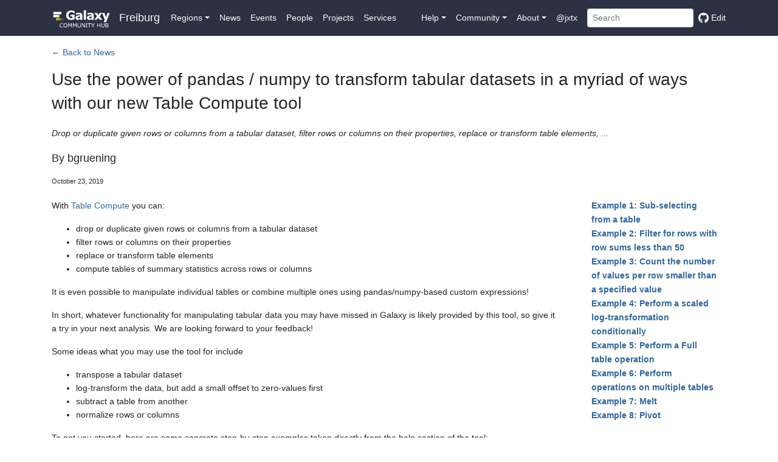

--- FILE ---
content_type: text/html
request_url: https://galaxyproject.org/news/2019-10-23-pandas-in-galaxy/
body_size: 16522
content:
<!DOCTYPE html>
<html data-html-server-rendered="true" lang="en" data-vue-tag="%7B%22lang%22:%7B%22ssr%22:%22en%22%7D%7D">
    <head>
       <link href="https://mstdn.science/@galaxyproject" rel="me">
        <title>Use the power of pandas / numpy to transform tabular datasets in a myriad of ways with our new Table Compute tool - Galaxy Community Hub</title><meta name="gridsome:hash" content="92382b6db15eaa3ef0c2447ca1ebdd6b2e033ef6"><meta data-vue-tag="ssr" charset="utf-8"><meta data-vue-tag="ssr" name="generator" content="Gridsome v0.7.23"><meta data-vue-tag="ssr" data-key="viewport" name="viewport" content="width=device-width, initial-scale=1, viewport-fit=cover"><meta data-vue-tag="ssr" data-key="format-detection" name="format-detection" content="telephone=no"><meta data-vue-tag="ssr" data-key="description" name="description" content="All about Galaxy and its community."><meta data-vue-tag="ssr" property="og:title" content="Use the power of pandas / numpy to transform tabular datasets in a myr"><meta data-vue-tag="ssr" property="twitter:title" content="Use the power of pandas / numpy to transform tabular datasets in a myr"><meta data-vue-tag="ssr" property="og:description" content="Drop or duplicate given rows or columns from a tabular dataset, filter rows or columns on their properties, replace or transform table elements, ..."><meta data-vue-tag="ssr" property="twitter:description" content="Drop or duplicate given rows or columns from a tabular dataset, filter rows or columns on their properties, replace or transform table elements, ..."><meta data-vue-tag="ssr" property="og:type" content="article"><meta data-vue-tag="ssr" property="twitter:card" content="summary_large_image"><meta data-vue-tag="ssr" property="og:image" content="https://galaxyproject.org/images/galaxy-logos/galaxy_project_logo_blue.png"><meta data-vue-tag="ssr" property="twitter:image" content="https://galaxyproject.org/images/galaxy-logos/galaxy_project_logo_blue.png"><link data-vue-tag="ssr" rel="icon" href="data:,"><link data-vue-tag="ssr" rel="icon" type="image/png" sizes="16x16" href="/assets/static/favicon.ce0531f.bdfdb79816e9a37a7e6e8e9b70f981c9.png"><link data-vue-tag="ssr" rel="icon" type="image/png" sizes="32x32" href="/assets/static/favicon.ac8d93a.bdfdb79816e9a37a7e6e8e9b70f981c9.png"><link rel="preload" href="/assets/css/0.styles.b54918e2.css" as="style"><link rel="preload" href="/assets/js/app.0b25e03d.js" as="script"><link rel="preload" href="/assets/js/page--src--templates--article-vue.2f654ad0.js" as="script"><link rel="preload" href="/assets/js/page--src--templates--article-vue~page--src--templates--vue-article-vue.613d68b9.js" as="script"><link rel="prefetch" href="/assets/js/page--src--components--pages--events-archive-vue.eeea9113.js"><link rel="prefetch" href="/assets/js/page--src--components--pages--events-vue.c9b19946.js"><link rel="prefetch" href="/assets/js/page--src--components--pages--news-vue.6968984a.js"><link rel="prefetch" href="/assets/js/page--src--components--pages--subsite-home-vue.727b482f.js"><link rel="prefetch" href="/assets/js/page--src--components--pages--tagged-events-vue.2d0b0eec.js"><link rel="prefetch" href="/assets/js/page--src--pages--404-vue.612d278e.js"><link rel="prefetch" href="/assets/js/page--src--pages--bare--eu--events-vue.1bb1f844.js"><link rel="prefetch" href="/assets/js/page--src--pages--bare--eu--latest--events-vue.887669f4.js"><link rel="prefetch" href="/assets/js/page--src--pages--bare--eu--latest--news-vue.173cc011.js"><link rel="prefetch" href="/assets/js/page--src--pages--bare--eu--news-vue.e4069205.js"><link rel="prefetch" href="/assets/js/page--src--pages--bare--fr--events-vue.aeb00b78.js"><link rel="prefetch" href="/assets/js/page--src--pages--bare--fr--latest--events-vue.53b6faf6.js"><link rel="prefetch" href="/assets/js/page--src--pages--bare--fr--latest--news-vue.4430764d.js"><link rel="prefetch" href="/assets/js/page--src--pages--bare--fr--news-vue.ea4d37c9.js"><link rel="prefetch" href="/assets/js/page--src--pages--careers-vue.5219cc9f.js"><link rel="prefetch" href="/assets/js/page--src--pages--everywhere--events-vue.3e777a4b.js"><link rel="prefetch" href="/assets/js/page--src--pages--everywhere--news-vue.ffcffa42.js"><link rel="prefetch" href="/assets/js/page--src--pages--index-vue.193cb36a.js"><link rel="prefetch" href="/assets/js/page--src--pages--projects--esg--events-vue.98c35227.js"><link rel="prefetch" href="/assets/js/page--src--pages--projects--esg--index-vue.b9232683.js"><link rel="prefetch" href="/assets/js/page--src--pages--projects--esg--news-vue.f9a9e4d3.js"><link rel="prefetch" href="/assets/js/page--src--pages--search-vue.89d33cd9.js"><link rel="prefetch" href="/assets/js/page--src--pages--use-vue.3e4d7dc2.js"><link rel="prefetch" href="/assets/js/page--src--pages--usegalaxy--welcome-vue.9e47601c.js"><link rel="prefetch" href="/assets/js/page--src--templates--bare-article-vue.201f7279.js"><link rel="prefetch" href="/assets/js/page--src--templates--platform-vue.4a0bf879.js"><link rel="prefetch" href="/assets/js/page--src--templates--vue-article-vue.fb7684f2.js"><link rel="prefetch" href="/assets/js/vendors~page--src--pages--404-vue.e37cc46a.js"><link rel="prefetch" href="/assets/js/vendors~page--src--pages--index-vue~page--src--pages--search-vue.63b27d1b.js"><link rel="prefetch" href="/assets/js/vendors~page--src--pages--index-vue~page--src--pages--use-vue.8d6da141.js"><link rel="prefetch" href="/assets/js/vendors~page--src--pages--use-vue.9ddbfc4b.js"><link rel="prefetch" href="/assets/js/vue-remark--build--content-vue--0-examples--vue-remark--index-md.cada7098.js"><link rel="prefetch" href="/assets/js/vue-remark--build--content-vue--admin--capacity-planning--index-md.ced19aec.js"><link rel="prefetch" href="/assets/js/vue-remark--build--content-vue--admin--config--index-md.f7862e81.js"><link rel="prefetch" href="/assets/js/vue-remark--build--content-vue--admin--config--performance--cluster--legacy--index-md.fe2c4bef.js"><link rel="prefetch" href="/assets/js/vue-remark--build--content-vue--admin--datatypes--index-md.685f3c56.js"><link rel="prefetch" href="/assets/js/vue-remark--build--content-vue--admin--disk-quotas--index-md.8ed83a83.js"><link rel="prefetch" href="/assets/js/vue-remark--build--content-vue--admin--faq--index-md.9456cb12.js"><link rel="prefetch" href="/assets/js/vue-remark--build--content-vue--admin--internals--data-model--index-md.002dd884.js"><link rel="prefetch" href="/assets/js/vue-remark--build--content-vue--admin--internals--galaxy-ops--index-md.1790a7e0.js"><link rel="prefetch" href="/assets/js/vue-remark--build--content-vue--admin--ten-simple-steps-galaxy-as-a-service--index-md.56e266dc.js"><link rel="prefetch" href="/assets/js/vue-remark--build--content-vue--admin--tools--tool-config-syntax--index-md.d6dd1582.js"><link rel="prefetch" href="/assets/js/vue-remark--build--content-vue--admin--tools--writing-tests--index-md.2358c567.js"><link rel="prefetch" href="/assets/js/vue-remark--build--content-vue--bare--0-example--index-md.28a97b3f.js"><link rel="prefetch" href="/assets/js/vue-remark--build--content-vue--bare--eu--usegalaxy--main--index-md.2b50bfa3.js"><link rel="prefetch" href="/assets/js/vue-remark--build--content-vue--bare--eu--usegalaxy--metabolomics--index-md.386dbba2.js"><link rel="prefetch" href="/assets/js/vue-remark--build--content-vue--bare--eu--usegalaxy--proteomics--index-md.2aa02de4.js"><link rel="prefetch" href="/assets/js/vue-remark--build--content-vue--bare--fr--usegalaxy--main--index-md.63548147.js"><link rel="prefetch" href="/assets/js/vue-remark--build--content-vue--cloudman--aws--capacity-planning--index-md.6ad90cda.js"><link rel="prefetch" href="/assets/js/vue-remark--build--content-vue--cloudman--aws--getting-started--index-md.ae03b22b.js"><link rel="prefetch" href="/assets/js/vue-remark--build--content-vue--cloudman--aws--index-md.d2784b4b.js"><link rel="prefetch" href="/assets/js/vue-remark--build--content-vue--cloudman--building--index-md.be0c27fe.js"><link rel="prefetch" href="/assets/js/vue-remark--build--content-vue--cloudman--capacity-planning--index-md.f2a8fa04.js"><link rel="prefetch" href="/assets/js/vue-remark--build--content-vue--cloudman--cluster-types--index-md.e697e128.js"><link rel="prefetch" href="/assets/js/vue-remark--build--content-vue--cloudman--customizing--index-md.943c95de.js"><link rel="prefetch" href="/assets/js/vue-remark--build--content-vue--cloudman--faq--index-md.f57e1fec.js"><link rel="prefetch" href="/assets/js/vue-remark--build--content-vue--cloudman--getting-started--index-md.0f1ef923.js"><link rel="prefetch" href="/assets/js/vue-remark--build--content-vue--cloudman--getting-started--pre-201703--index-md.566090d3.js"><link rel="prefetch" href="/assets/js/vue-remark--build--content-vue--cloudman--hadoop--index-md.7987647f.js"><link rel="prefetch" href="/assets/js/vue-remark--build--content-vue--cloudman--ht-condor--index-md.88c13941.js"><link rel="prefetch" href="/assets/js/vue-remark--build--content-vue--cloudman--index-md.c46e3091.js"><link rel="prefetch" href="/assets/js/vue-remark--build--content-vue--cloudman--openstack--index-md.f6718e20.js"><link rel="prefetch" href="/assets/js/vue-remark--build--content-vue--cloudman--services--index-md.403fac3f.js"><link rel="prefetch" href="/assets/js/vue-remark--build--content-vue--cloudman--sharing--index-md.aa235801.js"><link rel="prefetch" href="/assets/js/vue-remark--build--content-vue--cloudman--troubleshooting--index-md.7c65a37b.js"><link rel="prefetch" href="/assets/js/vue-remark--build--content-vue--cloudman--userdata--index-md.d61036f8.js"><link rel="prefetch" href="/assets/js/vue-remark--build--content-vue--community--galaxy-admins--future--index-md.560e6590.js"><link rel="prefetch" href="/assets/js/vue-remark--build--content-vue--community--galaxy-admins--index-md.388f09b6.js"><link rel="prefetch" href="/assets/js/vue-remark--build--content-vue--community--galaxy-admins--meetups--2012-07-09--index-md.b29a8f72.js"><link rel="prefetch" href="/assets/js/vue-remark--build--content-vue--community--galaxy-admins--meetups--2012-07-27--index-md.07d4dfe8.js"><link rel="prefetch" href="/assets/js/vue-remark--build--content-vue--community--galaxy-admins--meetups--2012-09-19--index-md.e615add0.js"><link rel="prefetch" href="/assets/js/vue-remark--build--content-vue--community--galaxy-admins--meetups--2012-11-14--index-md.8f6e1d7d.js"><link rel="prefetch" href="/assets/js/vue-remark--build--content-vue--community--galaxy-admins--meetups--2013-01-16--index-md.878e39d9.js"><link rel="prefetch" href="/assets/js/vue-remark--build--content-vue--community--galaxy-admins--meetups--2013-03-20--index-md.e3fee44b.js"><link rel="prefetch" href="/assets/js/vue-remark--build--content-vue--community--galaxy-admins--meetups--2013-05-15--index-md.67332b10.js"><link rel="prefetch" href="/assets/js/vue-remark--build--content-vue--community--galaxy-admins--meetups--2013-11-20--index-md.51917f34.js"><link rel="prefetch" href="/assets/js/vue-remark--build--content-vue--community--galaxy-admins--meetups--2015-02-19--index-md.b6ac2e39.js"><link rel="prefetch" href="/assets/js/vue-remark--build--content-vue--community--galaxy-admins--meetups--2015-04-16--index-md.27cba3d0.js"><link rel="prefetch" href="/assets/js/vue-remark--build--content-vue--community--galaxy-admins--meetups--2015-06-18--index-md.87b3d798.js"><link rel="prefetch" href="/assets/js/vue-remark--build--content-vue--community--galaxy-admins--meetups--2015-08-20--index-md.7f3dfa70.js"><link rel="prefetch" href="/assets/js/vue-remark--build--content-vue--community--galaxy-admins--meetups--2015-10-15--index-md.0e9b3a19.js"><link rel="prefetch" href="/assets/js/vue-remark--build--content-vue--community--galaxy-admins--meetups--2016-02-18--index-md.32290e4f.js"><link rel="prefetch" href="/assets/js/vue-remark--build--content-vue--community--galaxy-admins--meetups--2016-04-21--index-md.a95afdc5.js"><link rel="prefetch" href="/assets/js/vue-remark--build--content-vue--community--galaxy-admins--meetups--2016-06-16--index-md.b369ed47.js"><link rel="prefetch" href="/assets/js/vue-remark--build--content-vue--community--galaxy-admins--meetups--2016-08-18--index-md.cb56e5f8.js"><link rel="prefetch" href="/assets/js/vue-remark--build--content-vue--community--galaxy-admins--meetups--index-md.2d820f09.js"><link rel="prefetch" href="/assets/js/vue-remark--build--content-vue--community--galaxy-admins--meetups--webinar-tech--index-md.9c68febf.js"><link rel="prefetch" href="/assets/js/vue-remark--build--content-vue--community--galaxy-admins--surveys--2012--index-md.fed10b70.js"><link rel="prefetch" href="/assets/js/vue-remark--build--content-vue--community--galaxy-admins--surveys--2014--index-md.533a23ad.js"><link rel="prefetch" href="/assets/js/vue-remark--build--content-vue--community--galaxy-admins--surveys--index-md.4f58b1aa.js"><link rel="prefetch" href="/assets/js/vue-remark--build--content-vue--community--governance--gcb--index-md.e7b33af6.js"><link rel="prefetch" href="/assets/js/vue-remark--build--content-vue--community--governance--geb--index-md.5013123b.js"><link rel="prefetch" href="/assets/js/vue-remark--build--content-vue--community--governance--index-md.6ec7332c.js"><link rel="prefetch" href="/assets/js/vue-remark--build--content-vue--community--sig--arabic--index-md.96b19c07.js"><link rel="prefetch" href="/assets/js/vue-remark--build--content-vue--community--sig--computationalchemistry--index-md.f9e02bf2.js"><link rel="prefetch" href="/assets/js/vue-remark--build--content-vue--community--sig--czech--index-md.cc9c8105.js"><link rel="prefetch" href="/assets/js/vue-remark--build--content-vue--community--sig--digital-humanities--index-md.b8879347.js"><link rel="prefetch" href="/assets/js/vue-remark--build--content-vue--community--sig--earth--index-md.0614c14b.js"><link rel="prefetch" href="/assets/js/vue-remark--build--content-vue--community--sig--ecology--index-md.f5ce8d48.js"><link rel="prefetch" href="/assets/js/vue-remark--build--content-vue--community--sig--genome-annotation--index-md.69a213c8.js"><link rel="prefetch" href="/assets/js/vue-remark--build--content-vue--community--sig--image-analysis--index-md.a4c813e9.js"><link rel="prefetch" href="/assets/js/vue-remark--build--content-vue--community--sig--index-md.aab530ca.js"><link rel="prefetch" href="/assets/js/vue-remark--build--content-vue--community--sig--mass-spectrometry--index-md.94d61a3d.js"><link rel="prefetch" href="/assets/js/vue-remark--build--content-vue--community--sig--microbial--index-md.2df64df4.js"><link rel="prefetch" href="/assets/js/vue-remark--build--content-vue--community--sig--ml-ai-across-galaxy--index-md.3aec4ce1.js"><link rel="prefetch" href="/assets/js/vue-remark--build--content-vue--community--sig--singlecell--index-md.2b0c373d.js"><link rel="prefetch" href="/assets/js/vue-remark--build--content-vue--community--sig--small-scale-admins--index-md.6e4dbb9a.js"><link rel="prefetch" href="/assets/js/vue-remark--build--content-vue--community--sig--tool-developers--index-md.41e29c7c.js"><link rel="prefetch" href="/assets/js/vue-remark--build--content-vue--community--wg--index-md.8259379b.js"><link rel="prefetch" href="/assets/js/vue-remark--build--content-vue--data--index-md.cb79fb16.js"><link rel="prefetch" href="/assets/js/vue-remark--build--content-vue--datafiles--index-md.8b1bf48e.js"><link rel="prefetch" href="/assets/js/vue-remark--build--content-vue--documents--galaxy-project--index-md.e1b791ac.js"><link rel="prefetch" href="/assets/js/vue-remark--build--content-vue--documents--index-md.2f8ade7f.js"><link rel="prefetch" href="/assets/js/vue-remark--build--content-vue--documents--papers--index-md.f68cc188.js"><link rel="prefetch" href="/assets/js/vue-remark--build--content-vue--documents--posters--index-md.d95902b6.js"><link rel="prefetch" href="/assets/js/vue-remark--build--content-vue--documents--presentations--index-md.4895f7cd.js"><link rel="prefetch" href="/assets/js/vue-remark--build--content-vue--documents--videos--index-md.12675736.js"><link rel="prefetch" href="/assets/js/vue-remark--build--content-vue--eu--storage--index-md.e4bd1bfc.js"><link rel="prefetch" href="/assets/js/vue-remark--build--content-vue--events--2025-05-08-galaxy-data-snacks-series-presentation--index-md.05b5188d.js"><link rel="prefetch" href="/assets/js/vue-remark--build--content-vue--events--2025-10-01-egd-2025--index-md.2f23f06c.js"><link rel="prefetch" href="/assets/js/vue-remark--build--content-vue--events--admin-training-2016--advanced-session--index-md.f9506fcd.js"><link rel="prefetch" href="/assets/js/vue-remark--build--content-vue--events--admin-training-2016--basics-session--index-md.68386db8.js"><link rel="prefetch" href="/assets/js/vue-remark--build--content-vue--events--admin-training-2016--index-md.32c14a81.js"><link rel="prefetch" href="/assets/js/vue-remark--build--content-vue--events--admin-training-2016--logistics--index-md.7d73ff32.js"><link rel="prefetch" href="/assets/js/vue-remark--build--content-vue--events--admin-training-2016--publicity--index-md.a5d200d1.js"><link rel="prefetch" href="/assets/js/vue-remark--build--content-vue--events--admin-training-2016--registration--index-md.8443cee7.js"><link rel="prefetch" href="/assets/js/vue-remark--build--content-vue--events--gcc-2012--abstracts--index-md.3e08afc7.js"><link rel="prefetch" href="/assets/js/vue-remark--build--content-vue--events--gcc-2012--index-md.60e1cdb7.js"><link rel="prefetch" href="/assets/js/vue-remark--build--content-vue--events--gcc-2012--key-dates--index-md.9c3b82e0.js"><link rel="prefetch" href="/assets/js/vue-remark--build--content-vue--events--gcc-2012--lightning-talks--index-md.05183b11.js"><link rel="prefetch" href="/assets/js/vue-remark--build--content-vue--events--gcc-2012--logistics--index-md.ab4f2a13.js"><link rel="prefetch" href="/assets/js/vue-remark--build--content-vue--events--gcc-2012--organizing-committee--index-md.6a3189f0.js"><link rel="prefetch" href="/assets/js/vue-remark--build--content-vue--events--gcc-2012--photos--index-md.abd83876.js"><link rel="prefetch" href="/assets/js/vue-remark--build--content-vue--events--gcc-2012--program--breakouts--automation-strategies--index-md.c6419ec5.js"><link rel="prefetch" href="/assets/js/vue-remark--build--content-vue--events--gcc-2012--program--breakouts--bioinformatics-training--index-md.446b8736.js"><link rel="prefetch" href="/assets/js/vue-remark--build--content-vue--events--gcc-2012--program--breakouts--end-users--index-md.68c84e10.js"><link rel="prefetch" href="/assets/js/vue-remark--build--content-vue--events--gcc-2012--program--breakouts--workflows-and-api--index-md.92f7443c.js"><link rel="prefetch" href="/assets/js/vue-remark--build--content-vue--events--gcc-2012--program--index-md.c7cb73c2.js"><link rel="prefetch" href="/assets/js/vue-remark--build--content-vue--events--gcc-2012--promotion--index-md.542dece6.js"><link rel="prefetch" href="/assets/js/vue-remark--build--content-vue--events--gcc-2012--register--index-md.8b27b451.js"><link rel="prefetch" href="/assets/js/vue-remark--build--content-vue--events--gcc-2012--sponsorships--index-md.4ebed06d.js"><link rel="prefetch" href="/assets/js/vue-remark--build--content-vue--events--gcc-2012--training-day--index-md.c94b5041.js"><link rel="prefetch" href="/assets/js/vue-remark--build--content-vue--events--gcc-2013--abstracts--index-md.764a7676.js"><link rel="prefetch" href="/assets/js/vue-remark--build--content-vue--events--gcc-2013--abstracts--posters--index-md.9685dac9.js"><link rel="prefetch" href="/assets/js/vue-remark--build--content-vue--events--gcc-2013--abstracts--talks--index-md.ebe0e6f7.js"><link rel="prefetch" href="/assets/js/vue-remark--build--content-vue--events--gcc-2013--bof--clinical-use-hpc-file-systems--index-md.a61feecc.js"><link rel="prefetch" href="/assets/js/vue-remark--build--content-vue--events--gcc-2013--bof--galaxy-admins--index-md.9afbc17b.js"><link rel="prefetch" href="/assets/js/vue-remark--build--content-vue--events--gcc-2013--bof--galaxy-blast--index-md.d81fb2a2.js"><link rel="prefetch" href="/assets/js/vue-remark--build--content-vue--events--gcc-2013--bof--galaxy-professionals--index-md.30349321.js"><link rel="prefetch" href="/assets/js/vue-remark--build--content-vue--events--gcc-2013--bof--index-md.188b687b.js"><link rel="prefetch" href="/assets/js/vue-remark--build--content-vue--events--gcc-2013--bof--proteomics--index-md.f55258b2.js"><link rel="prefetch" href="/assets/js/vue-remark--build--content-vue--events--gcc-2013--bof--public-galaxy-servers--index-md.92585482.js"><link rel="prefetch" href="/assets/js/vue-remark--build--content-vue--events--gcc-2013--bof--tool-developers--index-md.4ae527eb.js"><link rel="prefetch" href="/assets/js/vue-remark--build--content-vue--events--gcc-2013--index-md.e3674e23.js"><link rel="prefetch" href="/assets/js/vue-remark--build--content-vue--events--gcc-2013--key-dates--index-md.8b87a552.js"><link rel="prefetch" href="/assets/js/vue-remark--build--content-vue--events--gcc-2013--lightning--index-md.dfebcaa0.js"><link rel="prefetch" href="/assets/js/vue-remark--build--content-vue--events--gcc-2013--logistics--index-md.d6f110d6.js"><link rel="prefetch" href="/assets/js/vue-remark--build--content-vue--events--gcc-2013--organizers--index-md.a4dced9f.js"><link rel="prefetch" href="/assets/js/vue-remark--build--content-vue--events--gcc-2013--photos--index-md.bde0db4f.js"><link rel="prefetch" href="/assets/js/vue-remark--build--content-vue--events--gcc-2013--program--index-md.95cf5877.js"><link rel="prefetch" href="/assets/js/vue-remark--build--content-vue--events--gcc-2013--promotion--index-md.cecf9986.js"><link rel="prefetch" href="/assets/js/vue-remark--build--content-vue--events--gcc-2013--register--index-md.3e1b86cb.js"><link rel="prefetch" href="/assets/js/vue-remark--build--content-vue--events--gcc-2013--sponsorships--index-md.8c1e23f3.js"><link rel="prefetch" href="/assets/js/vue-remark--build--content-vue--events--gcc-2013--training-day--advance-tool-data--index-md.9abb32be.js"><link rel="prefetch" href="/assets/js/vue-remark--build--content-vue--events--gcc-2013--training-day--api--index-md.5cd1667d.js"><link rel="prefetch" href="/assets/js/vue-remark--build--content-vue--events--gcc-2013--training-day--index-md.0891ef82.js"><link rel="prefetch" href="/assets/js/vue-remark--build--content-vue--events--gcc-2013--training-day--intro-tool-data--index-md.7d0527f8.js"><link rel="prefetch" href="/assets/js/vue-remark--build--content-vue--events--gcc-2013--training-day--vms--index-md.007c5939.js"><link rel="prefetch" href="/assets/js/vue-remark--build--content-vue--events--gcc-2014--abstracts--index-md.de17b303.js"><link rel="prefetch" href="/assets/js/vue-remark--build--content-vue--events--gcc-2014--abstracts--posters--index-md.05b09761.js"><link rel="prefetch" href="/assets/js/vue-remark--build--content-vue--events--gcc-2014--abstracts--talks--index-md.f4ddf6da.js"><link rel="prefetch" href="/assets/js/vue-remark--build--content-vue--events--gcc-2014--bofs--branch-release-merge--index-md.b05f792a.js"><link rel="prefetch" href="/assets/js/vue-remark--build--content-vue--events--gcc-2014--bofs--galaxy-admins--index-md.7b52c694.js"><link rel="prefetch" href="/assets/js/vue-remark--build--content-vue--events--gcc-2014--bofs--galaxy-end-users--index-md.5248858c.js"><link rel="prefetch" href="/assets/js/vue-remark--build--content-vue--events--gcc-2014--bofs--galaxy-training-network--index-md.0334f664.js"><link rel="prefetch" href="/assets/js/vue-remark--build--content-vue--events--gcc-2014--bofs--heterogeneous--index-md.0649a35c.js"><link rel="prefetch" href="/assets/js/vue-remark--build--content-vue--events--gcc-2014--bofs--index-md.4670f216.js"><link rel="prefetch" href="/assets/js/vue-remark--build--content-vue--events--gcc-2014--bofs--using-galaxy-ui-overview--index-md.01dd12d9.js"><link rel="prefetch" href="/assets/js/vue-remark--build--content-vue--events--gcc-2014--hackathon--index-md.9fd03413.js"><link rel="prefetch" href="/assets/js/vue-remark--build--content-vue--events--gcc-2014--index-md.b7ea3e39.js"><link rel="prefetch" href="/assets/js/vue-remark--build--content-vue--events--gcc-2014--key-dates--index-md.a2a7d1eb.js"><link rel="prefetch" href="/assets/js/vue-remark--build--content-vue--events--gcc-2014--lightning--index-md.09a8222a.js"><link rel="prefetch" href="/assets/js/vue-remark--build--content-vue--events--gcc-2014--logistics--index-md.9062e2bd.js"><link rel="prefetch" href="/assets/js/vue-remark--build--content-vue--events--gcc-2014--organizers--index-md.39165c2b.js"><link rel="prefetch" href="/assets/js/vue-remark--build--content-vue--events--gcc-2014--photos--index-md.6b513a69.js"><link rel="prefetch" href="/assets/js/vue-remark--build--content-vue--events--gcc-2014--program--index-md.326bc7ce.js"><link rel="prefetch" href="/assets/js/vue-remark--build--content-vue--events--gcc-2014--promotion--index-md.a8070ef8.js"><link rel="prefetch" href="/assets/js/vue-remark--build--content-vue--events--gcc-2014--register--index-md.c013aa3e.js"><link rel="prefetch" href="/assets/js/vue-remark--build--content-vue--events--gcc-2014--sponsor-exhibit--index-md.fff67956.js"><link rel="prefetch" href="/assets/js/vue-remark--build--content-vue--events--gcc-2014--training-day--admin-walkthrough--index-md.9a244da1.js"><link rel="prefetch" href="/assets/js/vue-remark--build--content-vue--events--gcc-2014--training-day--api--index-md.4e9506e8.js"><link rel="prefetch" href="/assets/js/vue-remark--build--content-vue--events--gcc-2014--training-day--data-managers--index-md.8fa4a19c.js"><link rel="prefetch" href="/assets/js/vue-remark--build--content-vue--events--gcc-2014--training-day--index-md.e1edb0d9.js"><link rel="prefetch" href="/assets/js/vue-remark--build--content-vue--events--gcc-2014--training-day--vms--index-md.3766514e.js"><link rel="prefetch" href="/assets/js/vue-remark--build--content-vue--events--gcc-2015--bofs--cwl--index-md.c5586b95.js"><link rel="prefetch" href="/assets/js/vue-remark--build--content-vue--events--gcc-2015--bofs--data-management-challenges--index-md.e716b1e2.js"><link rel="prefetch" href="/assets/js/vue-remark--build--content-vue--events--gcc-2015--bofs--data-splitting-and-parallelism--index-md.0995b51e.js"><link rel="prefetch" href="/assets/js/vue-remark--build--content-vue--events--gcc-2015--bofs--elixir--index-md.26a635e5.js"><link rel="prefetch" href="/assets/js/vue-remark--build--content-vue--events--gcc-2015--bofs--extended-workflow--index-md.097fc734.js"><link rel="prefetch" href="/assets/js/vue-remark--build--content-vue--events--gcc-2015--bofs--fots--index-md.6d1beb65.js"><link rel="prefetch" href="/assets/js/vue-remark--build--content-vue--events--gcc-2015--bofs--galaxy-admins--index-md.93aaa0e1.js"><link rel="prefetch" href="/assets/js/vue-remark--build--content-vue--events--gcc-2015--bofs--galaxy-community-uk--index-md.00647c29.js"><link rel="prefetch" href="/assets/js/vue-remark--build--content-vue--events--gcc-2015--bofs--galaxy-scientists--index-md.1d0f7ed7.js"><link rel="prefetch" href="/assets/js/vue-remark--build--content-vue--events--gcc-2015--bofs--galaxy-training-network--index-md.aeb5cd5e.js"><link rel="prefetch" href="/assets/js/vue-remark--build--content-vue--events--gcc-2015--bofs--index-md.b06d1b1d.js"><link rel="prefetch" href="/assets/js/vue-remark--build--content-vue--events--gcc-2015--data-hack-roundup--index-md.fab926a5.js"><link rel="prefetch" href="/assets/js/vue-remark--build--content-vue--events--gcc-2015--header--index-md.e2ad525e.js"><link rel="prefetch" href="/assets/js/vue-remark--build--content-vue--events--gcc-2015--index-md.8695a4ef.js"><link rel="prefetch" href="/assets/js/vue-remark--build--content-vue--events--gcc-2016--bofs--index-md.5bfc8fcc.js"><link rel="prefetch" href="/assets/js/vue-remark--build--content-vue--events--gcc-2019--abstracts--index-md.cc59a6c7.js"><link rel="prefetch" href="/assets/js/vue-remark--build--content-vue--events--gcc-2019--childcare--index-md.b1532bf6.js"><link rel="prefetch" href="/assets/js/vue-remark--build--content-vue--events--gcc-2019--cofest--index-md.8d6de349.js"><link rel="prefetch" href="/assets/js/vue-remark--build--content-vue--events--gcc-2019--conduct--index-md.a9138227.js"><link rel="prefetch" href="/assets/js/vue-remark--build--content-vue--events--gcc-2019--faq--index-md.c4e9dfcf.js"><link rel="prefetch" href="/assets/js/vue-remark--build--content-vue--events--gcc-2019--index-md.8232ed46.js"><link rel="prefetch" href="/assets/js/vue-remark--build--content-vue--events--gcc-2019--organizers--index-md.a114944e.js"><link rel="prefetch" href="/assets/js/vue-remark--build--content-vue--events--gcc-2019--promotion--index-md.49ddb0c7.js"><link rel="prefetch" href="/assets/js/vue-remark--build--content-vue--events--gcc-2019--registration--index-md.a2061aac.js"><link rel="prefetch" href="/assets/js/vue-remark--build--content-vue--events--gcc-2019--sponsors--index-md.fde9a903.js"><link rel="prefetch" href="/assets/js/vue-remark--build--content-vue--events--gcc-2019--training--index-md.11bdadfe.js"><link rel="prefetch" href="/assets/js/vue-remark--build--content-vue--events--gcc-2019--venue--index-md.197dc11f.js"><link rel="prefetch" href="/assets/js/vue-remark--build--content-vue--events--gcc-2022--abstracts--index-md.9a4ccc94.js"><link rel="prefetch" href="/assets/js/vue-remark--build--content-vue--events--gcc-2022--childcare--index-md.126ae044.js"><link rel="prefetch" href="/assets/js/vue-remark--build--content-vue--events--gcc-2022--cofest--index-md.82efe217.js"><link rel="prefetch" href="/assets/js/vue-remark--build--content-vue--events--gcc-2022--conduct--index-md.79e832dc.js"><link rel="prefetch" href="/assets/js/vue-remark--build--content-vue--events--gcc-2022--index-md.890c1c61.js"><link rel="prefetch" href="/assets/js/vue-remark--build--content-vue--events--gcc-2022--key-dates--index-md.ad7ec842.js"><link rel="prefetch" href="/assets/js/vue-remark--build--content-vue--events--gcc-2022--organizers--index-md.48494d51.js"><link rel="prefetch" href="/assets/js/vue-remark--build--content-vue--events--gcc-2022--register--index-md.a7d62c85.js"><link rel="prefetch" href="/assets/js/vue-remark--build--content-vue--events--gcc-2022--schedule--index-md.de8e8774.js"><link rel="prefetch" href="/assets/js/vue-remark--build--content-vue--events--gcc-2022--sponsors--index-md.0efaa7af.js"><link rel="prefetch" href="/assets/js/vue-remark--build--content-vue--events--gcc-2022--training--index-md.8d825b61.js"><link rel="prefetch" href="/assets/js/vue-remark--build--content-vue--events--gcc-2022--travel--index-md.caab4881.js"><link rel="prefetch" href="/assets/js/vue-remark--build--content-vue--events--gcc-2023--abstracts--index-md.0303c148.js"><link rel="prefetch" href="/assets/js/vue-remark--build--content-vue--events--gcc-2023--cofest--index-md.86efe916.js"><link rel="prefetch" href="/assets/js/vue-remark--build--content-vue--events--gcc-2023--conduct--index-md.246c1264.js"><link rel="prefetch" href="/assets/js/vue-remark--build--content-vue--events--gcc-2023--covid-19--index-md.6df69ccc.js"><link rel="prefetch" href="/assets/js/vue-remark--build--content-vue--events--gcc-2023--fellowships--index-md.e14d257c.js"><link rel="prefetch" href="/assets/js/vue-remark--build--content-vue--events--gcc-2023--index-md.99b94c25.js"><link rel="prefetch" href="/assets/js/vue-remark--build--content-vue--events--gcc-2023--key-dates--index-md.bdf6cd95.js"><link rel="prefetch" href="/assets/js/vue-remark--build--content-vue--events--gcc-2023--organizers--index-md.0a801709.js"><link rel="prefetch" href="/assets/js/vue-remark--build--content-vue--events--gcc-2023--register--index-md.e747383e.js"><link rel="prefetch" href="/assets/js/vue-remark--build--content-vue--events--gcc-2023--schedule--index-md.01b5f647.js"><link rel="prefetch" href="/assets/js/vue-remark--build--content-vue--events--gcc-2023--sponsors--index-md.1028c29b.js"><link rel="prefetch" href="/assets/js/vue-remark--build--content-vue--events--gcc-2023--travel--index-md.173093af.js"><link rel="prefetch" href="/assets/js/vue-remark--build--content-vue--events--gcc-2024--abstracts--index-md.7f42faff.js"><link rel="prefetch" href="/assets/js/vue-remark--build--content-vue--events--gcc-2024--cofest--index-md.fd1f0923.js"><link rel="prefetch" href="/assets/js/vue-remark--build--content-vue--events--gcc-2024--conduct--index-md.dbab7a37.js"><link rel="prefetch" href="/assets/js/vue-remark--build--content-vue--events--gcc-2024--fellowships--index-md.14da7552.js"><link rel="prefetch" href="/assets/js/vue-remark--build--content-vue--events--gcc-2024--index-md.cdde980f.js"><link rel="prefetch" href="/assets/js/vue-remark--build--content-vue--events--gcc-2024--key-dates--index-md.daa21761.js"><link rel="prefetch" href="/assets/js/vue-remark--build--content-vue--events--gcc-2024--keynotes--index-md.90c8e6dd.js"><link rel="prefetch" href="/assets/js/vue-remark--build--content-vue--events--gcc-2024--organizers--index-md.823a776b.js"><link rel="prefetch" href="/assets/js/vue-remark--build--content-vue--events--gcc-2024--presenter-info--index-md.eca44005.js"><link rel="prefetch" href="/assets/js/vue-remark--build--content-vue--events--gcc-2024--register--index-md.afe97e65.js"><link rel="prefetch" href="/assets/js/vue-remark--build--content-vue--events--gcc-2024--schedule--index-md.85eba801.js"><link rel="prefetch" href="/assets/js/vue-remark--build--content-vue--events--gcc-2024--sponsors--index-md.bd9f26e4.js"><link rel="prefetch" href="/assets/js/vue-remark--build--content-vue--events--gcc-2024--training--advanced-interactive-tools--index-md.1a172ef9.js"><link rel="prefetch" href="/assets/js/vue-remark--build--content-vue--events--gcc-2024--training--alphafold--index-md.e1ecdafb.js"><link rel="prefetch" href="/assets/js/vue-remark--build--content-vue--events--gcc-2024--training--assembly-annotation--index-md.eccd91ae.js"><link rel="prefetch" href="/assets/js/vue-remark--build--content-vue--events--gcc-2024--training--automated-testing--index-md.423467d3.js"><link rel="prefetch" href="/assets/js/vue-remark--build--content-vue--events--gcc-2024--training--backend-dev--index-md.67a9e576.js"><link rel="prefetch" href="/assets/js/vue-remark--build--content-vue--events--gcc-2024--training--bioconda--index-md.15174ef8.js"><link rel="prefetch" href="/assets/js/vue-remark--build--content-vue--events--gcc-2024--training--chatgxy--index-md.74eedb30.js"><link rel="prefetch" href="/assets/js/vue-remark--build--content-vue--events--gcc-2024--training--earth-systems--index-md.c9efb19e.js"><link rel="prefetch" href="/assets/js/vue-remark--build--content-vue--events--gcc-2024--training--ecology--index-md.2a2d7fa8.js"><link rel="prefetch" href="/assets/js/vue-remark--build--content-vue--events--gcc-2024--training--exposomics--index-md.88a5ba48.js"><link rel="prefetch" href="/assets/js/vue-remark--build--content-vue--events--gcc-2024--training--frontend-dev--index-md.77fc1588.js"><link rel="prefetch" href="/assets/js/vue-remark--build--content-vue--events--gcc-2024--training--galaxy-101--index-md.5aac7a6e.js"><link rel="prefetch" href="/assets/js/vue-remark--build--content-vue--events--gcc-2024--training--index-md.0064f496.js"><link rel="prefetch" href="/assets/js/vue-remark--build--content-vue--events--gcc-2024--training--interactive-viz--index-md.f66483f1.js"><link rel="prefetch" href="/assets/js/vue-remark--build--content-vue--events--gcc-2024--training--intro-galaxy-admin--index-md.a4eaa3ca.js"><link rel="prefetch" href="/assets/js/vue-remark--build--content-vue--events--gcc-2024--training--intro-galaxy-dev--index-md.6bf802e7.js"><link rel="prefetch" href="/assets/js/vue-remark--build--content-vue--events--gcc-2024--training--intro-tool-dev--index-md.f04b8769.js"><link rel="prefetch" href="/assets/js/vue-remark--build--content-vue--events--gcc-2024--training--machine-learning--index-md.2a2987f4.js"><link rel="prefetch" href="/assets/js/vue-remark--build--content-vue--events--gcc-2024--training--metabolomics--index-md.344b8a43.js"><link rel="prefetch" href="/assets/js/vue-remark--build--content-vue--events--gcc-2024--training--metaproteomics--index-md.4f504a4e.js"><link rel="prefetch" href="/assets/js/vue-remark--build--content-vue--events--gcc-2024--training--microbiome-analysis--index-md.824f2612.js"><link rel="prefetch" href="/assets/js/vue-remark--build--content-vue--events--gcc-2024--training--quantum-processing--index-md.79afa7a3.js"><link rel="prefetch" href="/assets/js/vue-remark--build--content-vue--events--gcc-2024--training--single-cell--index-md.468077da.js"><link rel="prefetch" href="/assets/js/vue-remark--build--content-vue--events--gcc-2024--training--teaching-gtn-tiaas--index-md.95c3dca5.js"><link rel="prefetch" href="/assets/js/vue-remark--build--content-vue--events--gcc-2024--training--tool-finding--index-md.4714a1b5.js"><link rel="prefetch" href="/assets/js/vue-remark--build--content-vue--events--gcc-2024--training--vgp--index-md.4e911f38.js"><link rel="prefetch" href="/assets/js/vue-remark--build--content-vue--events--gcc-2024--training--wf-dev--index-md.4b6edfea.js"><link rel="prefetch" href="/assets/js/vue-remark--build--content-vue--events--gcc-2024--travel--index-md.d9cbc38c.js"><link rel="prefetch" href="/assets/js/vue-remark--build--content-vue--events--gcc-2026--abstracts--index-md.4e5fa36b.js"><link rel="prefetch" href="/assets/js/vue-remark--build--content-vue--events--gcc-2026--cofest--index-md.4d9d0fcb.js"><link rel="prefetch" href="/assets/js/vue-remark--build--content-vue--events--gcc-2026--conduct--index-md.00473ec1.js"><link rel="prefetch" href="/assets/js/vue-remark--build--content-vue--events--gcc-2026--fellowships--index-md.966c0c41.js"><link rel="prefetch" href="/assets/js/vue-remark--build--content-vue--events--gcc-2026--index-md.cf626731.js"><link rel="prefetch" href="/assets/js/vue-remark--build--content-vue--events--gcc-2026--key-dates--index-md.d99a7b6c.js"><link rel="prefetch" href="/assets/js/vue-remark--build--content-vue--events--gcc-2026--keynote--index-md.2ae8bcf8.js"><link rel="prefetch" href="/assets/js/vue-remark--build--content-vue--events--gcc-2026--organizers--index-md.6cc75012.js"><link rel="prefetch" href="/assets/js/vue-remark--build--content-vue--events--gcc-2026--register--index-md.7a4d3229.js"><link rel="prefetch" href="/assets/js/vue-remark--build--content-vue--events--gcc-2026--schedule--index-md.eb823e69.js"><link rel="prefetch" href="/assets/js/vue-remark--build--content-vue--events--gcc-2026--sponsors--index-md.3e403bbc.js"><link rel="prefetch" href="/assets/js/vue-remark--build--content-vue--events--gcc-2026--travel--index-md.739fa146.js"><link rel="prefetch" href="/assets/js/vue-remark--build--content-vue--events--gccbosc-2018--abstracts--index-md.1c8833ee.js"><link rel="prefetch" href="/assets/js/vue-remark--build--content-vue--events--gccbosc-2018--childcare--index-md.0b21c0f2.js"><link rel="prefetch" href="/assets/js/vue-remark--build--content-vue--events--gccbosc-2018--code-of-conduct--index-md.8586f214.js"><link rel="prefetch" href="/assets/js/vue-remark--build--content-vue--events--gccbosc-2018--collaboration--index-md.75839fb6.js"><link rel="prefetch" href="/assets/js/vue-remark--build--content-vue--events--gccbosc-2018--faq--index-md.809850aa.js"><link rel="prefetch" href="/assets/js/vue-remark--build--content-vue--events--gccbosc-2018--icebreaker--index-md.ec5b5b46.js"><link rel="prefetch" href="/assets/js/vue-remark--build--content-vue--events--gccbosc-2018--index-md.7d394036.js"><link rel="prefetch" href="/assets/js/vue-remark--build--content-vue--events--gccbosc-2018--keynotes--index-md.f972e8e1.js"><link rel="prefetch" href="/assets/js/vue-remark--build--content-vue--events--gccbosc-2018--organizers--index-md.7a7db20f.js"><link rel="prefetch" href="/assets/js/vue-remark--build--content-vue--events--gccbosc-2018--promotion--index-md.c4ebedcb.js"><link rel="prefetch" href="/assets/js/vue-remark--build--content-vue--events--gccbosc-2018--register--index-md.f654ff05.js"><link rel="prefetch" href="/assets/js/vue-remark--build--content-vue--events--gccbosc-2018--sponsors--index-md.3e2f2f4d.js"><link rel="prefetch" href="/assets/js/vue-remark--build--content-vue--events--gccbosc-2018--training--index-md.f10b05fc.js"><link rel="prefetch" href="/assets/js/vue-remark--build--content-vue--events--gccbosc-2018--venue--index-md.c5867e26.js"><link rel="prefetch" href="/assets/js/vue-remark--build--content-vue--events--germany-2014--index-md.ffc575ae.js"><link rel="prefetch" href="/assets/js/vue-remark--build--content-vue--events--germany-2016--index-md.89de9229.js"><link rel="prefetch" href="/assets/js/vue-remark--build--content-vue--events--sg-2014--index-md.0ec26468.js"><link rel="prefetch" href="/assets/js/vue-remark--build--content-vue--events--sg-2016--index-md.ba2a94f7.js"><link rel="prefetch" href="/assets/js/vue-remark--build--content-vue--events--switzerland-2014--index-md.26de5237.js"><link rel="prefetch" href="/assets/js/vue-remark--build--content-vue--events--switzerland-2014--trainingday--index-md.2b6ee28f.js"><link rel="prefetch" href="/assets/js/vue-remark--build--content-vue--events--switzerland-2016--index-md.acc5dfbc.js"><link rel="prefetch" href="/assets/js/vue-remark--build--content-vue--faqs--index-md.2015e2c5.js"><link rel="prefetch" href="/assets/js/vue-remark--build--content-vue--galaxy-updates--2013-06--index-md.f4ab977d.js"><link rel="prefetch" href="/assets/js/vue-remark--build--content-vue--galaxy-updates--2013-07--index-md.04bd1b34.js"><link rel="prefetch" href="/assets/js/vue-remark--build--content-vue--images--icons--index-md.d54e4709.js"><link rel="prefetch" href="/assets/js/vue-remark--build--content-vue--images--index-md.27450212.js"><link rel="prefetch" href="/assets/js/vue-remark--build--content-vue--images--logos--index-md.0acdb672.js"><link rel="prefetch" href="/assets/js/vue-remark--build--content-vue--images--news-graphics--index-md.80b4977a.js"><link rel="prefetch" href="/assets/js/vue-remark--build--content-vue--images--photos--index-md.999407ec.js"><link rel="prefetch" href="/assets/js/vue-remark--build--content-vue--images--screenshots--index-md.218cbab3.js"><link rel="prefetch" href="/assets/js/vue-remark--build--content-vue--learn--advanced-workflow--basic-editing--index-md.d6b47429.js"><link rel="prefetch" href="/assets/js/vue-remark--build--content-vue--learn--advanced-workflow--basic-editing--workflow-editor-unannotated--index-md.ebc0feb8.js"><link rel="prefetch" href="/assets/js/vue-remark--build--content-vue--learn--advanced-workflow--extract--index-md.8f56ce12.js"><link rel="prefetch" href="/assets/js/vue-remark--build--content-vue--learn--advanced-workflow--tool-panel--index-md.dc8471f5.js"><link rel="prefetch" href="/assets/js/vue-remark--build--content-vue--learn--advanced-workflow--variables--index-md.24dad3cb.js"><link rel="prefetch" href="/assets/js/vue-remark--build--content-vue--learn--faq--index-md.bf2c6141.js"><link rel="prefetch" href="/assets/js/vue-remark--build--content-vue--learn--galaxy-pages--index-md.3e62059e.js"><link rel="prefetch" href="/assets/js/vue-remark--build--content-vue--learn--interval-operations--index-md.8a67ac7f.js"><link rel="prefetch" href="/assets/js/vue-remark--build--content-vue--main--faq--index-md.c198d380.js"><link rel="prefetch" href="/assets/js/vue-remark--build--content-vue--news--2018-04-11-galaxy-africa--index-md.c72c204d.js"><link rel="prefetch" href="/assets/js/vue-remark--build--content-vue--news--2021-11-15-elixir-biohackathon--index-md.d58338e2.js"><link rel="prefetch" href="/assets/js/vue-remark--build--content-vue--news--2022-02-01-27001-certification--index-md.3ddfe2a3.js"><link rel="prefetch" href="/assets/js/vue-remark--build--content-vue--news--2022-06-21-elixirah-22--index-md.54b2a329.js"><link rel="prefetch" href="/assets/js/vue-remark--build--content-vue--news--2022-06-23-reached-50000-users--index-md.efa2729f.js"><link rel="prefetch" href="/assets/js/vue-remark--build--content-vue--news--2022-11-23-twitter-marisa-loach--index-md.321727c7.js"><link rel="prefetch" href="/assets/js/vue-remark--build--content-vue--news--2023-03-15-new-history-search--index-md.08fd7704.js"><link rel="prefetch" href="/assets/js/vue-remark--build--content-vue--news--2023-05-06-abphm--index-md.cd0a92f9.js"><link rel="prefetch" href="/assets/js/vue-remark--build--content-vue--news--2023-06-26-elixir-ahm--index-md.f973606e.js"><link rel="prefetch" href="/assets/js/vue-remark--build--content-vue--news--2023-09-12-cordi--index-md.4a3cbc8e.js"><link rel="prefetch" href="/assets/js/vue-remark--build--content-vue--news--2023-09-18-gcb-2023--index-md.f00a5e3c.js"><link rel="prefetch" href="/assets/js/vue-remark--build--content-vue--news--2023-10-13-egd-2023-the-wrapup--index-md.d7a350ac.js"><link rel="prefetch" href="/assets/js/vue-remark--build--content-vue--news--2023-10-30-bwhpc-symposium--index-md.a7b01103.js"><link rel="prefetch" href="/assets/js/vue-remark--build--content-vue--news--2023-12-14-elixir-rir-for-galaxy-europe--index-md.2cc48e4c.js"><link rel="prefetch" href="/assets/js/vue-remark--build--content-vue--news--2024-01-galaxy-community-activities--index-md.37eeb26d.js"><link rel="prefetch" href="/assets/js/vue-remark--build--content-vue--news--2025-01-09-bfsp-fairy-ma-gs--index-md.8d0f536d.js"><link rel="prefetch" href="/assets/js/vue-remark--build--content-vue--news--2025-10-14-brc-me-v--index-md.45cfe3d8.js"><link rel="prefetch" href="/assets/js/vue-remark--build--content-vue--news--2025-12-22-galaxy-2025-year-in-review--index-md.0649d2d9.js"><link rel="prefetch" href="/assets/js/vue-remark--build--content-vue--news--24-01-2025-27001-certification--index-md.c3cf01ef.js"><link rel="prefetch" href="/assets/js/vue-remark--build--content-vue--news--new-cloudman-release--index-md.788d9b4f.js"><link rel="prefetch" href="/assets/js/vue-remark--build--content-vue--projects--covid-19--analyses--index-md.563422af.js"><link rel="prefetch" href="/assets/js/vue-remark--build--content-vue--projects--covid-19--codon-change-plus-codon-deletion-endor--index-md.d0d255e8.js"><link rel="prefetch" href="/assets/js/vue-remark--build--content-vue--projects--covid-19--codon-change-plus-codon-deletion-exon--index-md.5ed59aed.js"><link rel="prefetch" href="/assets/js/vue-remark--build--content-vue--projects--covid-19--codon-change-plus-codon-deletion-leader--index-md.54fa756a.js"><link rel="prefetch" href="/assets/js/vue-remark--build--content-vue--projects--covid-19--codon-change-plus-codon-deletion-n--index-md.8aaf7496.js"><link rel="prefetch" href="/assets/js/vue-remark--build--content-vue--projects--covid-19--codon-change-plus-codon-deletion-nsp-2--index-md.7583dd0c.js"><link rel="prefetch" href="/assets/js/vue-remark--build--content-vue--projects--covid-19--codon-change-plus-codon-deletion-nsp-3--index-md.92d7aab0.js"><link rel="prefetch" href="/assets/js/vue-remark--build--content-vue--projects--covid-19--codon-change-plus-codon-deletion-nsp-4--index-md.c7e45f8f.js"><link rel="prefetch" href="/assets/js/vue-remark--build--content-vue--projects--covid-19--codon-change-plus-codon-deletion-nsp-6--index-md.2ed14ede.js"><link rel="prefetch" href="/assets/js/vue-remark--build--content-vue--projects--covid-19--codon-change-plus-codon-deletion-orf-3-a--index-md.6881bbc4.js"><link rel="prefetch" href="/assets/js/vue-remark--build--content-vue--projects--covid-19--codon-change-plus-codon-deletion-orf-6--index-md.33b1ee44.js"><link rel="prefetch" href="/assets/js/vue-remark--build--content-vue--projects--covid-19--codon-change-plus-codon-deletion-orf-7-a--index-md.81883740.js"><link rel="prefetch" href="/assets/js/vue-remark--build--content-vue--projects--covid-19--codon-change-plus-codon-deletion-orf-7-b--index-md.9bdfef53.js"><link rel="prefetch" href="/assets/js/vue-remark--build--content-vue--projects--covid-19--codon-change-plus-codon-deletion-orf-8--index-md.6855ea77.js"><link rel="prefetch" href="/assets/js/vue-remark--build--content-vue--projects--covid-19--codon-change-plus-codon-deletion-rdrp--index-md.4f544ad9.js"><link rel="prefetch" href="/assets/js/vue-remark--build--content-vue--projects--covid-19--codon-change-plus-codon-deletion-s--index-md.ec8889ee.js"><link rel="prefetch" href="/assets/js/vue-remark--build--content-vue--projects--covid-19--codon-change-plus-codon-insertion-exon--index-md.06d0b562.js"><link rel="prefetch" href="/assets/js/vue-remark--build--content-vue--projects--covid-19--codon-change-plus-codon-insertion-nsp-3--index-md.fa6e88cc.js"><link rel="prefetch" href="/assets/js/vue-remark--build--content-vue--projects--covid-19--codon-change-plus-codon-insertion-nsp-4--index-md.f1e809ba.js"><link rel="prefetch" href="/assets/js/vue-remark--build--content-vue--projects--covid-19--codon-change-plus-codon-insertion-nsp-6--index-md.0a5279ef.js"><link rel="prefetch" href="/assets/js/vue-remark--build--content-vue--projects--covid-19--codon-change-plus-codon-insertion-orf-3-a--index-md.be5f5e9c.js"><link rel="prefetch" href="/assets/js/vue-remark--build--content-vue--projects--covid-19--codon-change-plus-codon-insertion-orf-7-b--index-md.fdcd00c2.js"><link rel="prefetch" href="/assets/js/vue-remark--build--content-vue--projects--covid-19--codon-change-plus-codon-insertion-s--index-md.80b57d11.js"><link rel="prefetch" href="/assets/js/vue-remark--build--content-vue--projects--covid-19--codon-deletion-endor--index-md.8faa1867.js"><link rel="prefetch" href="/assets/js/vue-remark--build--content-vue--projects--covid-19--codon-deletion-exon--index-md.8e737f69.js"><link rel="prefetch" href="/assets/js/vue-remark--build--content-vue--projects--covid-19--codon-deletion-leader--index-md.ed6d7a3e.js"><link rel="prefetch" href="/assets/js/vue-remark--build--content-vue--projects--covid-19--codon-deletion-m--index-md.d0570a8b.js"><link rel="prefetch" href="/assets/js/vue-remark--build--content-vue--projects--covid-19--codon-deletion-n--index-md.b53112a2.js"><link rel="prefetch" href="/assets/js/vue-remark--build--content-vue--projects--covid-19--codon-deletion-nsp-3--index-md.259387f9.js"><link rel="prefetch" href="/assets/js/vue-remark--build--content-vue--projects--covid-19--codon-deletion-nsp-4--index-md.67dfadfa.js"><link rel="prefetch" href="/assets/js/vue-remark--build--content-vue--projects--covid-19--codon-deletion-nsp-6--index-md.fe4fe126.js"><link rel="prefetch" href="/assets/js/vue-remark--build--content-vue--projects--covid-19--codon-deletion-nsp-8--index-md.92c0d60b.js"><link rel="prefetch" href="/assets/js/vue-remark--build--content-vue--projects--covid-19--codon-deletion-orf-3-a--index-md.a224a132.js"><link rel="prefetch" href="/assets/js/vue-remark--build--content-vue--projects--covid-19--codon-deletion-orf-6--index-md.3f366257.js"><link rel="prefetch" href="/assets/js/vue-remark--build--content-vue--projects--covid-19--codon-deletion-orf-7-a--index-md.c045d3a7.js"><link rel="prefetch" href="/assets/js/vue-remark--build--content-vue--projects--covid-19--codon-deletion-orf-7-b--index-md.1ac3ff5f.js"><link rel="prefetch" href="/assets/js/vue-remark--build--content-vue--projects--covid-19--codon-deletion-orf-8--index-md.17a0ff32.js"><link rel="prefetch" href="/assets/js/vue-remark--build--content-vue--projects--covid-19--codon-deletion-rdrp--index-md.77701cdb.js"><link rel="prefetch" href="/assets/js/vue-remark--build--content-vue--projects--covid-19--codon-deletion-s--index-md.21dc8e79.js"><link rel="prefetch" href="/assets/js/vue-remark--build--content-vue--projects--covid-19--codon-insertion-orf-8--index-md.83e9761d.js"><link rel="prefetch" href="/assets/js/vue-remark--build--content-vue--projects--covid-19--codon-insertion-splice-site-region-orf-6--index-md.7b640582.js"><link rel="prefetch" href="/assets/js/vue-remark--build--content-vue--projects--covid-19--data--index-md.93e2ecb9.js"><link rel="prefetch" href="/assets/js/vue-remark--build--content-vue--projects--covid-19--frame-shift-3-cpro--index-md.80dd1496.js"><link rel="prefetch" href="/assets/js/vue-remark--build--content-vue--projects--covid-19--frame-shift-e--index-md.6474ccbf.js"><link rel="prefetch" href="/assets/js/vue-remark--build--content-vue--projects--covid-19--frame-shift-endor--index-md.a790ad80.js"><link rel="prefetch" href="/assets/js/vue-remark--build--content-vue--projects--covid-19--frame-shift-exon--index-md.6b4ca121.js"><link rel="prefetch" href="/assets/js/vue-remark--build--content-vue--projects--covid-19--frame-shift-leader--index-md.66841977.js"><link rel="prefetch" href="/assets/js/vue-remark--build--content-vue--projects--covid-19--frame-shift-m--index-md.32216399.js"><link rel="prefetch" href="/assets/js/vue-remark--build--content-vue--projects--covid-19--frame-shift-methtr--index-md.7e2f9a80.js"><link rel="prefetch" href="/assets/js/vue-remark--build--content-vue--projects--covid-19--frame-shift-n--index-md.f152f26b.js"><link rel="prefetch" href="/assets/js/vue-remark--build--content-vue--projects--covid-19--frame-shift-non-synonymous-coding-nsp-3--index-md.5e2fefac.js"><link rel="prefetch" href="/assets/js/vue-remark--build--content-vue--projects--covid-19--frame-shift-nsp-10--index-md.dfdb4aa7.js"><link rel="prefetch" href="/assets/js/vue-remark--build--content-vue--projects--covid-19--frame-shift-nsp-11--index-md.7ba5bdd2.js"><link rel="prefetch" href="/assets/js/vue-remark--build--content-vue--projects--covid-19--frame-shift-nsp-2--index-md.6e21c548.js"><link rel="prefetch" href="/assets/js/vue-remark--build--content-vue--projects--covid-19--frame-shift-nsp-3--index-md.2b0ca51d.js"><link rel="prefetch" href="/assets/js/vue-remark--build--content-vue--projects--covid-19--frame-shift-nsp-4--index-md.397bc258.js"><link rel="prefetch" href="/assets/js/vue-remark--build--content-vue--projects--covid-19--frame-shift-nsp-6--index-md.22cfd58d.js"><link rel="prefetch" href="/assets/js/vue-remark--build--content-vue--projects--covid-19--frame-shift-nsp-7--index-md.9247612a.js"><link rel="prefetch" href="/assets/js/vue-remark--build--content-vue--projects--covid-19--frame-shift-nsp-8--index-md.88d79678.js"><link rel="prefetch" href="/assets/js/vue-remark--build--content-vue--projects--covid-19--frame-shift-nsp-9--index-md.05dfcab6.js"><link rel="prefetch" href="/assets/js/vue-remark--build--content-vue--projects--covid-19--frame-shift-orf-10--index-md.588ad652.js"><link rel="prefetch" href="/assets/js/vue-remark--build--content-vue--projects--covid-19--frame-shift-orf-3-a--index-md.0e77d92d.js"><link rel="prefetch" href="/assets/js/vue-remark--build--content-vue--projects--covid-19--frame-shift-orf-6--index-md.17433484.js"><link rel="prefetch" href="/assets/js/vue-remark--build--content-vue--projects--covid-19--frame-shift-orf-7-a--index-md.c2914d9f.js"><link rel="prefetch" href="/assets/js/vue-remark--build--content-vue--projects--covid-19--frame-shift-orf-7-b--index-md.c253058f.js"><link rel="prefetch" href="/assets/js/vue-remark--build--content-vue--projects--covid-19--frame-shift-orf-8--index-md.d155f411.js"><link rel="prefetch" href="/assets/js/vue-remark--build--content-vue--projects--covid-19--frame-shift-rdrp--index-md.ceaa9e0d.js"><link rel="prefetch" href="/assets/js/vue-remark--build--content-vue--projects--covid-19--frame-shift-s--index-md.a831c705.js"><link rel="prefetch" href="/assets/js/vue-remark--build--content-vue--projects--covid-19--frame-shift-start-lost-orf-3-a--index-md.d6b37dd7.js"><link rel="prefetch" href="/assets/js/vue-remark--build--content-vue--projects--covid-19--frame-shift-stop-gained-endor--index-md.8ddc5d81.js"><link rel="prefetch" href="/assets/js/vue-remark--build--content-vue--projects--covid-19--frame-shift-stop-gained-exon--index-md.899d073e.js"><link rel="prefetch" href="/assets/js/vue-remark--build--content-vue--projects--covid-19--frame-shift-stop-gained-n--index-md.79b1eb70.js"><link rel="prefetch" href="/assets/js/vue-remark--build--content-vue--projects--covid-19--frame-shift-stop-gained-nsp-2--index-md.bd81d319.js"><link rel="prefetch" href="/assets/js/vue-remark--build--content-vue--projects--covid-19--frame-shift-stop-gained-nsp-4--index-md.0a8c8c4f.js"><link rel="prefetch" href="/assets/js/vue-remark--build--content-vue--projects--covid-19--frame-shift-stop-gained-orf-8--index-md.7bd3f491.js"><link rel="prefetch" href="/assets/js/vue-remark--build--content-vue--projects--covid-19--frame-shift-stop-gained-rdrp--index-md.e02045de.js"><link rel="prefetch" href="/assets/js/vue-remark--build--content-vue--projects--covid-19--frame-shift-stop-lost-splice-site-region-orf-6--index-md.ba18f7d8.js"><link rel="prefetch" href="/assets/js/vue-remark--build--content-vue--projects--covid-19--frame-shift-stop-lost-splice-site-region-orf-7-a--index-md.2087f6d6.js"><link rel="prefetch" href="/assets/js/vue-remark--build--content-vue--projects--covid-19--frame-shift-stop-lost-splice-site-region-orf-8--index-md.e9036c62.js"><link rel="prefetch" href="/assets/js/vue-remark--build--content-vue--projects--covid-19--gene-fusion-na--index-md.1c884e35.js"><link rel="prefetch" href="/assets/js/vue-remark--build--content-vue--projects--covid-19--index-md.ce48eed7.js"><link rel="prefetch" href="/assets/js/vue-remark--build--content-vue--projects--covid-19--na-na--index-md.d2078e4a.js"><link rel="prefetch" href="/assets/js/vue-remark--build--content-vue--projects--covid-19--non-synonymous-coding-3-cpro--index-md.1445dea6.js"><link rel="prefetch" href="/assets/js/vue-remark--build--content-vue--projects--covid-19--non-synonymous-coding-e--index-md.88ad76ae.js"><link rel="prefetch" href="/assets/js/vue-remark--build--content-vue--projects--covid-19--non-synonymous-coding-endor--index-md.37750139.js"><link rel="prefetch" href="/assets/js/vue-remark--build--content-vue--projects--covid-19--non-synonymous-coding-exon--index-md.105b27ae.js"><link rel="prefetch" href="/assets/js/vue-remark--build--content-vue--projects--covid-19--non-synonymous-coding-helicase--index-md.6f4585bc.js"><link rel="prefetch" href="/assets/js/vue-remark--build--content-vue--projects--covid-19--non-synonymous-coding-leader--index-md.b92057f0.js"><link rel="prefetch" href="/assets/js/vue-remark--build--content-vue--projects--covid-19--non-synonymous-coding-m--index-md.09d6b672.js"><link rel="prefetch" href="/assets/js/vue-remark--build--content-vue--projects--covid-19--non-synonymous-coding-methtr--index-md.9dfd2a2d.js"><link rel="prefetch" href="/assets/js/vue-remark--build--content-vue--projects--covid-19--non-synonymous-coding-n--index-md.cdfb7fcb.js"><link rel="prefetch" href="/assets/js/vue-remark--build--content-vue--projects--covid-19--non-synonymous-coding-nsp-10--index-md.6b88f401.js"><link rel="prefetch" href="/assets/js/vue-remark--build--content-vue--projects--covid-19--non-synonymous-coding-nsp-11--index-md.29851b9d.js"><link rel="prefetch" href="/assets/js/vue-remark--build--content-vue--projects--covid-19--non-synonymous-coding-nsp-2--index-md.605bc53f.js"><link rel="prefetch" href="/assets/js/vue-remark--build--content-vue--projects--covid-19--non-synonymous-coding-nsp-3--index-md.bae8805d.js"><link rel="prefetch" href="/assets/js/vue-remark--build--content-vue--projects--covid-19--non-synonymous-coding-nsp-4--index-md.748d01de.js"><link rel="prefetch" href="/assets/js/vue-remark--build--content-vue--projects--covid-19--non-synonymous-coding-nsp-6--index-md.c6f0ef25.js"><link rel="prefetch" href="/assets/js/vue-remark--build--content-vue--projects--covid-19--non-synonymous-coding-nsp-7--index-md.f0f01788.js"><link rel="prefetch" href="/assets/js/vue-remark--build--content-vue--projects--covid-19--non-synonymous-coding-nsp-8--index-md.bcf8ae3b.js"><link rel="prefetch" href="/assets/js/vue-remark--build--content-vue--projects--covid-19--non-synonymous-coding-nsp-9--index-md.a9721abc.js"><link rel="prefetch" href="/assets/js/vue-remark--build--content-vue--projects--covid-19--non-synonymous-coding-orf-10--index-md.af5d7f8e.js"><link rel="prefetch" href="/assets/js/vue-remark--build--content-vue--projects--covid-19--non-synonymous-coding-orf-3-a--index-md.e4e4f668.js"><link rel="prefetch" href="/assets/js/vue-remark--build--content-vue--projects--covid-19--non-synonymous-coding-orf-6--index-md.548e34ee.js"><link rel="prefetch" href="/assets/js/vue-remark--build--content-vue--projects--covid-19--non-synonymous-coding-orf-7-a--index-md.ec42b24e.js"><link rel="prefetch" href="/assets/js/vue-remark--build--content-vue--projects--covid-19--non-synonymous-coding-orf-7-b--index-md.aeaa9b2e.js"><link rel="prefetch" href="/assets/js/vue-remark--build--content-vue--projects--covid-19--non-synonymous-coding-orf-8--index-md.71ce24c1.js"><link rel="prefetch" href="/assets/js/vue-remark--build--content-vue--projects--covid-19--non-synonymous-coding-rdrp--index-md.dc008bc0.js"><link rel="prefetch" href="/assets/js/vue-remark--build--content-vue--projects--covid-19--non-synonymous-coding-s--index-md.409f734b.js"><link rel="prefetch" href="/assets/js/vue-remark--build--content-vue--projects--covid-19--non-synonymous-coding-splice-site-region-methtr--index-md.dbb81097.js"><link rel="prefetch" href="/assets/js/vue-remark--build--content-vue--projects--covid-19--non-synonymous-coding-splice-site-region-nsp-6--index-md.5b943d79.js"><link rel="prefetch" href="/assets/js/vue-remark--build--content-vue--projects--covid-19--non-synonymous-coding-splice-site-region-nsp-8--index-md.551c2e4c.js"><link rel="prefetch" href="/assets/js/vue-remark--build--content-vue--projects--covid-19--non-synonymous-coding-splice-site-region-rdrp--index-md.06577e40.js"><link rel="prefetch" href="/assets/js/vue-remark--build--content-vue--projects--covid-19--samples--index-md.21ad0fdb.js"><link rel="prefetch" href="/assets/js/vue-remark--build--content-vue--projects--covid-19--splice-site-region-synonymous-coding-leader--index-md.f65dc5e2.js"><link rel="prefetch" href="/assets/js/vue-remark--build--content-vue--projects--covid-19--splice-site-region-synonymous-coding-methtr--index-md.4f04b9dc.js"><link rel="prefetch" href="/assets/js/vue-remark--build--content-vue--projects--covid-19--splice-site-region-synonymous-coding-nsp-8--index-md.a5aa3f1d.js"><link rel="prefetch" href="/assets/js/vue-remark--build--content-vue--projects--covid-19--splice-site-region-synonymous-coding-nsp-9--index-md.14631b73.js"><link rel="prefetch" href="/assets/js/vue-remark--build--content-vue--projects--covid-19--start-lost-orf-10--index-md.2032753a.js"><link rel="prefetch" href="/assets/js/vue-remark--build--content-vue--projects--covid-19--start-lost-orf-3-a--index-md.2d4d4af8.js"><link rel="prefetch" href="/assets/js/vue-remark--build--content-vue--projects--covid-19--start-lost-orf-6--index-md.f82d5b01.js"><link rel="prefetch" href="/assets/js/vue-remark--build--content-vue--projects--covid-19--start-lost-orf-7-a--index-md.c0a6f609.js"><link rel="prefetch" href="/assets/js/vue-remark--build--content-vue--projects--covid-19--start-lost-orf-7-b--index-md.80691184.js"><link rel="prefetch" href="/assets/js/vue-remark--build--content-vue--projects--covid-19--stop-gained-codon-change-plus-codon-deletion-nsp-3--index-md.485867e6.js"><link rel="prefetch" href="/assets/js/vue-remark--build--content-vue--projects--covid-19--stop-gained-codon-change-plus-codon-deletion-nsp-8--index-md.5277fc0d.js"><link rel="prefetch" href="/assets/js/vue-remark--build--content-vue--projects--covid-19--stop-gained-codon-change-plus-codon-deletion-orf-6--index-md.4865d6b2.js"><link rel="prefetch" href="/assets/js/vue-remark--build--content-vue--projects--covid-19--stop-gained-codon-change-plus-codon-deletion-orf-7-a--index-md.56dcf9ca.js"><link rel="prefetch" href="/assets/js/vue-remark--build--content-vue--projects--covid-19--stop-gained-m--index-md.2812258a.js"><link rel="prefetch" href="/assets/js/vue-remark--build--content-vue--projects--covid-19--stop-gained-n--index-md.826ee5b2.js"><link rel="prefetch" href="/assets/js/vue-remark--build--content-vue--projects--covid-19--stop-gained-nsp-10--index-md.300888a7.js"><link rel="prefetch" href="/assets/js/vue-remark--build--content-vue--projects--covid-19--stop-gained-orf-10--index-md.db6d06a6.js"><link rel="prefetch" href="/assets/js/vue-remark--build--content-vue--projects--covid-19--stop-gained-orf-3-a--index-md.ed04f6a3.js"><link rel="prefetch" href="/assets/js/vue-remark--build--content-vue--projects--covid-19--stop-gained-orf-6--index-md.58fd0f5b.js"><link rel="prefetch" href="/assets/js/vue-remark--build--content-vue--projects--covid-19--stop-gained-orf-7-a--index-md.fbad3993.js"><link rel="prefetch" href="/assets/js/vue-remark--build--content-vue--projects--covid-19--stop-gained-orf-7-b--index-md.7c4e336e.js"><link rel="prefetch" href="/assets/js/vue-remark--build--content-vue--projects--covid-19--stop-gained-orf-8--index-md.ddfd0c55.js"><link rel="prefetch" href="/assets/js/vue-remark--build--content-vue--projects--covid-19--stop-gained-s--index-md.8cb1def2.js"><link rel="prefetch" href="/assets/js/vue-remark--build--content-vue--projects--covid-19--stop-lost-splice-site-region-orf-7-a--index-md.c5062dad.js"><link rel="prefetch" href="/assets/js/vue-remark--build--content-vue--projects--covid-19--stop-lost-splice-site-region-orf-8--index-md.51bd4059.js"><link rel="prefetch" href="/assets/js/vue-remark--build--content-vue--projects--covid-19--synonymous-coding-3-cpro--index-md.b14db84c.js"><link rel="prefetch" href="/assets/js/vue-remark--build--content-vue--projects--covid-19--synonymous-coding-e--index-md.a3e8e8a8.js"><link rel="prefetch" href="/assets/js/vue-remark--build--content-vue--projects--covid-19--synonymous-coding-endor--index-md.5456357e.js"><link rel="prefetch" href="/assets/js/vue-remark--build--content-vue--projects--covid-19--synonymous-coding-exon--index-md.d16f7bd5.js"><link rel="prefetch" href="/assets/js/vue-remark--build--content-vue--projects--covid-19--synonymous-coding-helicase--index-md.bf69e125.js"><link rel="prefetch" href="/assets/js/vue-remark--build--content-vue--projects--covid-19--synonymous-coding-leader--index-md.5c15de76.js"><link rel="prefetch" href="/assets/js/vue-remark--build--content-vue--projects--covid-19--synonymous-coding-m--index-md.ed703ddf.js"><link rel="prefetch" href="/assets/js/vue-remark--build--content-vue--projects--covid-19--synonymous-coding-methtr--index-md.377e4d11.js"><link rel="prefetch" href="/assets/js/vue-remark--build--content-vue--projects--covid-19--synonymous-coding-n--index-md.d1cecbf8.js"><link rel="prefetch" href="/assets/js/vue-remark--build--content-vue--projects--covid-19--synonymous-coding-nsp-10--index-md.03683e90.js"><link rel="prefetch" href="/assets/js/vue-remark--build--content-vue--projects--covid-19--synonymous-coding-nsp-11--index-md.4058cd27.js"><link rel="prefetch" href="/assets/js/vue-remark--build--content-vue--projects--covid-19--synonymous-coding-nsp-2--index-md.c516c612.js"><link rel="prefetch" href="/assets/js/vue-remark--build--content-vue--projects--covid-19--synonymous-coding-nsp-3--index-md.92ff9c12.js"><link rel="prefetch" href="/assets/js/vue-remark--build--content-vue--projects--covid-19--synonymous-coding-nsp-4--index-md.16332f25.js"><link rel="prefetch" href="/assets/js/vue-remark--build--content-vue--projects--covid-19--synonymous-coding-nsp-6--index-md.8f9db504.js"><link rel="prefetch" href="/assets/js/vue-remark--build--content-vue--projects--covid-19--synonymous-coding-nsp-7--index-md.7ab51a5e.js"><link rel="prefetch" href="/assets/js/vue-remark--build--content-vue--projects--covid-19--synonymous-coding-nsp-8--index-md.abe781ad.js"><link rel="prefetch" href="/assets/js/vue-remark--build--content-vue--projects--covid-19--synonymous-coding-nsp-9--index-md.d1cdad6a.js"><link rel="prefetch" href="/assets/js/vue-remark--build--content-vue--projects--covid-19--synonymous-coding-orf-10--index-md.f04de2d2.js"><link rel="prefetch" href="/assets/js/vue-remark--build--content-vue--projects--covid-19--synonymous-coding-orf-3-a--index-md.a067e3d7.js"><link rel="prefetch" href="/assets/js/vue-remark--build--content-vue--projects--covid-19--synonymous-coding-orf-6--index-md.7e4a61cf.js"><link rel="prefetch" href="/assets/js/vue-remark--build--content-vue--projects--covid-19--synonymous-coding-orf-7-a--index-md.614e3097.js"><link rel="prefetch" href="/assets/js/vue-remark--build--content-vue--projects--covid-19--synonymous-coding-orf-7-b--index-md.329f27a7.js"><link rel="prefetch" href="/assets/js/vue-remark--build--content-vue--projects--covid-19--synonymous-coding-orf-8--index-md.d3e035af.js"><link rel="prefetch" href="/assets/js/vue-remark--build--content-vue--projects--covid-19--synonymous-coding-rdrp--index-md.274afe7a.js"><link rel="prefetch" href="/assets/js/vue-remark--build--content-vue--projects--covid-19--synonymous-coding-s--index-md.ef35c3db.js"><link rel="prefetch" href="/assets/js/vue-remark--build--content-vue--projects--covid-19--workflows--index-md.e2334cb8.js"><link rel="prefetch" href="/assets/js/vue-remark--build--content-vue--projects--vgp--index-md.17b3c57a.js"><link rel="prefetch" href="/assets/js/vue-remark--build--content-vue--tools--requirements--index-md.4fc4e77c.js"><link rel="stylesheet" href="/assets/css/0.styles.b54918e2.css"><script data-vue-tag="ssr" src="https://plausible.galaxyproject.eu/js/script.outbound-links.js" async defer data-domain="galaxyproject.org"></script><noscript data-vue-tag="ssr"><style>.g-image--loading{display:none;}</style></noscript>
    </head>
    <body >
        <div data-server-rendered="true" id="app" class="collection-article layout freiburg" data-v-522248d2 data-v-265a923a><header id="masthead" data-v-522248d2><div data-v-02349908 data-v-522248d2><nav class="navbar container navbar-dark bg-transparent navbar-expand-lg" data-v-02349908><a href="/" target="_self" class="navbar-brand router-link-active" data-v-02349908><img id="masthead-logo" src="/images/galaxy_logo_hub_white.svg" alt="Galaxy Community Hub" width="94" height="30" data-v-02349908></a><button type="button" aria-label="Toggle navigation" class="navbar-toggler" data-v-02349908><span class="navbar-toggler-icon"></span></button><div id="nav-collapse" class="navbar-collapse collapse" style="display:none;" data-v-02349908><a href="/freiburg/" id="subsite-name" target="_self" class="navbar-brand" data-v-02349908><p data-v-02349908>Freiburg</p></a><ul id="subsite-items" class="navbar-nav" data-v-02349908><li id="subsite-select" class="nav-item b-nav-dropdown dropdown" data-v-02349908><a id="subsite-select__BV_toggle_" role="button" aria-haspopup="true" aria-expanded="false" href="#subsite-select" target="_self" class="nav-link dropdown-toggle"><span>Regions</span></a><ul tabindex="-1" aria-labelledby="subsite-select__BV_toggle_" class="dropdown-menu"><li role="presentation" data-v-02349908><a role="menuitem" href="/" target="" class="dropdown-item">
                        Global
                    </a></li><li role="presentation" data-v-02349908><a role="menuitem" href="/us/" target="" class="dropdown-item">
                        US
                    </a></li><li role="presentation" data-v-02349908><a role="menuitem" href="/eu/" target="" class="dropdown-item">
                        Europe
                    </a></li><li role="presentation" data-v-02349908><a role="menuitem" href="https://site.usegalaxy.org.au" rel="noopener" target="_blank" class="dropdown-item">
                        Australia
                    </a></li><li role="presentation" data-v-02349908><a role="menuitem" href="/freiburg/" target="" class="dropdown-item">
                        Freiburg
                    </a></li><li role="presentation" data-v-02349908><a role="menuitem" href="/erasmusmc/" target="" class="dropdown-item">
                        Erasmus MC
                    </a></li><li role="presentation" data-v-02349908><a role="menuitem" href="/belgium/" target="" class="dropdown-item">
                        VIB
                    </a></li><li role="presentation" data-v-02349908><a role="menuitem" href="/pasteur/" target="" class="dropdown-item">
                        Pasteur
                    </a></li><li role="presentation" data-v-02349908><a role="menuitem" href="/elixir-it/" target="" class="dropdown-item">
                        ELIXIR-IT
                    </a></li><li role="presentation" data-v-02349908><a role="menuitem" href="/ifb/" target="" class="dropdown-item">
                        ELIXIR-FR/IFB
                    </a></li></ul></li><li class="nav-item" data-v-02349908><a href="/freiburg/news/" target="_self" class="nav-link">News</a></li><li class="nav-item" data-v-02349908><a href="/freiburg/events/" target="_self" class="nav-link">Events</a></li><li class="nav-item" data-v-02349908><a href="https://usegalaxy-eu.github.io/freiburg/people" target="_self" class="nav-link">People</a></li><li class="nav-item" data-v-02349908><a href="https://usegalaxy-eu.github.io/freiburg/projects" target="_self" class="nav-link">Projects</a></li><li class="nav-item" data-v-02349908><a href="https://usegalaxy-eu.github.io/freiburg/services" target="_self" class="nav-link">Services</a></li></ul><ul id="global-items" class="navbar-nav ml-auto" data-v-02349908><li class="nav-item b-nav-dropdown dropdown" data-v-02349908><a role="button" aria-haspopup="true" aria-expanded="false" href="#" target="_self" class="nav-link dropdown-toggle"><span>Help</span></a><ul tabindex="-1" class="dropdown-menu"><li role="presentation"><a href="/get-started/" role="menuitem" target="_self" class="dropdown-item">
            Get started
        </a></li><li role="presentation"><a href="/learn/" role="menuitem" target="_self" class="dropdown-item">
            Training
        </a></li><li role="presentation"><a href="/support/" role="menuitem" target="_self" class="dropdown-item">
            FAQ
        </a></li><li role="presentation"><a role="menuitem" href="https://help.galaxyproject.org/" target="_self" class="dropdown-item">
            Galaxy Help Forum
        </a></li></ul></li><li class="nav-item b-nav-dropdown dropdown" data-v-02349908><a role="button" aria-haspopup="true" aria-expanded="false" href="#" target="_self" class="nav-link dropdown-toggle"><span>Community</span></a><ul tabindex="-1" class="dropdown-menu"><li role="presentation"><a href="/community/" role="menuitem" target="_self" class="dropdown-item">
            The Galaxy Community
        </a></li><li role="presentation"><a href="/community/wg/" role="menuitem" target="_self" class="dropdown-item">
            Working Groups
        </a></li><li role="presentation"><a href="/community/governance/" role="menuitem" target="_self" class="dropdown-item">
            Governance
        </a></li><li role="presentation"><a href="/community/contributing/" role="menuitem" target="_self" class="dropdown-item">
            How to contribute
        </a></li><li role="presentation"><a role="menuitem" href="https://galaxy-mentor-network.netlify.app/" target="_self" class="dropdown-item">
            Galaxy Mentor Network
        </a></li><li role="presentation"><a href="/community/coc/" role="menuitem" target="_self" class="dropdown-item">
            Code of Conduct
        </a></li></ul></li><li class="nav-item b-nav-dropdown dropdown" data-v-02349908><a role="button" aria-haspopup="true" aria-expanded="false" href="#" target="_self" class="nav-link dropdown-toggle"><span>About</span></a><ul tabindex="-1" class="dropdown-menu"><li role="presentation"><a role="menuitem" href="https://usegalaxy-eu.github.io/freiburg/jobs" target="_self" class="dropdown-item">
            Jobs
        </a></li><li role="presentation"><a role="menuitem" href="https://usegalaxy-eu.github.io/freiburg/publications" target="_self" class="dropdown-item">
            Publications
        </a></li><li role="presentation"><a role="menuitem" href="https://usegalaxy-eu.github.io/about#acknowledgement" target="_self" class="dropdown-item">
            Citing Galaxy
        </a></li><li role="presentation"><a href="/use/" role="menuitem" target="_self" class="dropdown-item">
            Platforms
        </a></li><li role="presentation"><a href="/galaxy-project/statistics/" role="menuitem" target="_self" class="dropdown-item">
            Stats
        </a></li><li role="presentation"><a href="/mailing-lists" role="menuitem" target="_self" class="dropdown-item">
            Mailing lists
        </a></li><li role="presentation"><a href="/images/galaxy-logos/" role="menuitem" target="_self" class="dropdown-item">
            Branding
        </a></li></ul></li><li class="nav-item" data-v-02349908><a href="https://jxtxfoundation.org/" target="_self" class="nav-link">@jxtx</a></li></ul><ul id="global-tools" class="navbar-nav ml-2" data-v-02349908><li class="form-inline" data-v-02349908><form action="/search/" method="get" id="search" class="form-inline" data-v-02349908><input id="search-input" name="q" type="text" placeholder="Search" value="" class="form-control form-control-sm" data-v-02349908></form></li><li class="navbar-text" data-v-02349908><a href="https://github.com/galaxyproject/galaxy-hub/tree/master/content/news/2019-10-23-pandas-in-galaxy/index.md" aria-label="Edit this page" target="_blank" class="edit-link" data-v-02349908><i class="fab fa-lg fa-github" data-v-02349908></i><span class="xl-plus" data-v-02349908> Edit</span></a></li></ul></div></nav></div></header><main id="maincontainer" class="container" data-v-522248d2><header class="news" data-v-f1d31144 data-v-265a923a><a href="/news/" class="link active" data-v-f1d31144>
        ← Back to <span class="text-capitalize" data-v-f1d31144>news</span></a><!----><!----><div class="clearfix" data-v-f1d31144></div><!----><h1 class="title float-left" data-v-f1d31144>Use the power of pandas / numpy to transform tabular datasets in a myriad of ways with our new Table Compute tool</h1><div class="clearfix" data-v-f1d31144></div><p class="subtitle" data-v-f1d31144>Drop or duplicate given rows or columns from a tabular dataset, filter rows or columns on their properties, replace or transform table elements, ...</p><section class="metadata freetext" data-v-f1d31144><!----><p class="authors" data-v-f1d31144>By bgruening</p><p class="date" data-v-f1d31144>
                October 23, 2019
            </p></section><!----><div class="clearfix" data-v-f1d31144></div></header><div class="content markdown" data-v-522248d2 data-v-265a923a><section class="toc-wrapper col-md-3">
<ul>
<li><a href="#example-1-sub-selecting-from-a-table">Example 1: Sub-selecting from a table</a></li>
<li><a href="#example-2-filter-for-rows-with-row-sums-less-than-50">Example 2: Filter for rows with row sums less than 50</a></li>
<li><a href="#example-3-count-the-number-of-values-per-row-smaller-than-a-specified-value">Example 3: Count the number of values per row smaller than a specified value</a></li>
<li><a href="#example-4-perform-a-scaled-log-transformation-conditionally">Example 4: Perform a scaled log-transformation conditionally</a></li>
<li><a href="#example-5-perform-a-full-table-operation">Example 5: Perform a Full table operation</a></li>
<li><a href="#example-6-perform-operations-on-multiple-tables">Example 6: Perform operations on multiple tables</a></li>
<li><a href="#example-7-melt">Example 7: Melt</a></li>
<li><a href="#example-8-pivot">Example 8: Pivot</a></li>
</ul>
</section>
<section class="body-wrapper col-md-9">
<p>With <a href="https://usegalaxy.eu/root?tool_id=toolshed.g2.bx.psu.edu/repos/iuc/table_compute/table_compute/0.9.2" target="_blank" rel="noopener noreferrer">Table Compute</a>
you can:</p>
<ul>
<li>drop or duplicate given rows or columns from a tabular dataset</li>
<li>filter rows or columns on their properties</li>
<li>replace or transform table elements</li>
<li>compute tables of summary statistics across rows or columns</li>
</ul>
<p>It is even possible to manipulate individual tables or combine multiple ones using pandas/numpy-based custom expressions!</p>
<p>In short, whatever functionality for manipulating tabular data you may have missed in Galaxy is likely provided by this
tool, so give it a try in your next analysis. We are looking forward to your feedback!</p>
<p>Some ideas what you may use the tool for include</p>
<ul>
<li>transpose a tabular dataset</li>
<li>log-transform the data, but add a small offset to zero-values first</li>
<li>subtract a table from another</li>
<li>normalize rows or columns</li>
</ul>
<p>To get you started, here are some concrete step-by-step examples taken directly from the help section of the tool:</p>
<h2 id="example-1-sub-selecting-from-a-table"><a href="#example-1-sub-selecting-from-a-table" aria-hidden="true"><span class="icon icon-link"></span></a>Example 1: Sub-selecting from a table</h2>
<p>We have the following table:</p>
<table>
<thead>
<tr>
<th></th>
<th>c1</th>
<th>c2</th>
<th>c3</th>
</tr>
</thead>
<tbody>
<tr>
<td>g1</td>
<td>10</td>
<td>20</td>
<td>30</td>
</tr>
<tr>
<td>g2</td>
<td>3</td>
<td>6</td>
<td>9</td>
</tr>
<tr>
<td>g3</td>
<td>4</td>
<td>8</td>
<td>12</td>
</tr>
<tr>
<td>g4</td>
<td>81</td>
<td>6</td>
<td>3</td>
</tr>
</tbody>
</table>
<p>{: .table}</p>
<p>and we want to duplicate c1 and remove c2. Also select g1 to g3 and add
g2 at the end as well. This would result in the output table:</p>
<table>
<thead>
<tr>
<th></th>
<th>c1</th>
<th>c1</th>
<th>c3</th>
</tr>
</thead>
<tbody>
<tr>
<td>g1</td>
<td>10</td>
<td>10</td>
<td>30</td>
</tr>
<tr>
<td>g2</td>
<td>3</td>
<td>3</td>
<td>9</td>
</tr>
<tr>
<td>g3</td>
<td>4</td>
<td>4</td>
<td>12</td>
</tr>
<tr>
<td>g2</td>
<td>3</td>
<td>3</td>
<td>9</td>
</tr>
</tbody>
</table>
<p>{: .table}</p>
<p>In Galaxy we would select the following:</p>
<ul>
<li><em>Input Single or Multiple Tables</em> → <strong>Single Table</strong></li>
<li><em>Column names on first row?</em> → <strong>Yes</strong></li>
<li><em>Row names on first column?</em> → <strong>Yes</strong></li>
<li>
<p><em>Type of table operation</em> → <strong>Drop, keep or duplicate rows and
columns</strong></p>
<ul>
<li><em>List of columns to select</em> → <strong>1,1,3</strong></li>
<li><em>List of rows to select</em> → <strong>1:3,2</strong></li>
<li><em>Keep duplicate columns</em> → <strong>Yes</strong></li>
<li><em>Keep duplicate rows</em> → <strong>Yes</strong></li>
</ul>
</li>
</ul>
<h2 id="example-2-filter-for-rows-with-row-sums-less-than-50"><a href="#example-2-filter-for-rows-with-row-sums-less-than-50" aria-hidden="true"><span class="icon icon-link"></span></a>Example 2: Filter for rows with row sums less than 50</h2>
<p>We have the following table:</p>
<table>
<thead>
<tr>
<th></th>
<th>c1</th>
<th>c2</th>
<th>c3</th>
</tr>
</thead>
<tbody>
<tr>
<td>g1</td>
<td>10</td>
<td>20</td>
<td>30</td>
</tr>
<tr>
<td>g2</td>
<td>3</td>
<td>6</td>
<td>9</td>
</tr>
<tr>
<td>g3</td>
<td>4</td>
<td>8</td>
<td>12</td>
</tr>
<tr>
<td>g4</td>
<td>81</td>
<td>6</td>
<td>3</td>
</tr>
</tbody>
</table>
<p>{: .table}</p>
<p>and we want:</p>
<table>
<thead>
<tr>
<th></th>
<th>c1</th>
<th>c2</th>
<th>c3</th>
</tr>
</thead>
<tbody>
<tr>
<td>g2</td>
<td>3</td>
<td>6</td>
<td>9</td>
</tr>
<tr>
<td>g3</td>
<td>4</td>
<td>8</td>
<td>12</td>
</tr>
</tbody>
</table>
<p>{: .table}</p>
<p>In Galaxy we would select the following:</p>
<ul>
<li><em>Input Single or Multiple Tables</em> → <strong>Single Table</strong></li>
<li><em>Column names on first row?</em> → <strong>Yes</strong></li>
<li><em>Row names on first column?</em> → <strong>Yes</strong></li>
<li>
<p><em>Type of table operation</em> → <strong>Filter rows or columns by their
properties</strong></p>
<ul>
<li><em>Filter</em> → <strong>Rows</strong></li>
<li>
<p><em>Filter Criterion</em> → <strong>Result of function applied to
columns/rows</strong></p>
<ul>
<li><em>Keep column/row if its observed</em> → <strong>Sum</strong></li>
<li><em>is</em> → <strong>&#x3C; (Less Than)</strong></li>
<li><em>this value</em> → <strong>50</strong></li>
</ul>
</li>
</ul>
</li>
</ul>
<h2 id="example-3-count-the-number-of-values-per-row-smaller-than-a-specified-value"><a href="#example-3-count-the-number-of-values-per-row-smaller-than-a-specified-value" aria-hidden="true"><span class="icon icon-link"></span></a>Example 3: Count the number of values per row smaller than a specified value</h2>
<p>We have the| following table:</p>
<table>
<thead>
<tr>
<th></th>
<th>c1</th>
<th>c2</th>
<th>c3</th>
</tr>
</thead>
<tbody>
<tr>
<td>g1</td>
<td>10</td>
<td>20</td>
<td>30</td>
</tr>
<tr>
<td>g2</td>
<td>3</td>
<td>6</td>
<td>9</td>
</tr>
<tr>
<td>g3</td>
<td>4</td>
<td>8</td>
<td>12</td>
</tr>
<tr>
<td>g4</td>
<td>81</td>
<td>6</td>
<td>3</td>
</tr>
</tbody>
</table>
<p>{: .table}</p>
<p>and we want to count how many elements in each row are smaller than 10,
i.e., we want to obtain the following results table:</p>
<table>
<thead>
<tr>
<th></th>
<th>vec</th>
</tr>
</thead>
<tbody>
<tr>
<td>g1</td>
<td>0</td>
</tr>
<tr>
<td>g2</td>
<td>3</td>
</tr>
<tr>
<td>g3</td>
<td>2</td>
</tr>
<tr>
<td>g4</td>
<td>2</td>
</tr>
</tbody>
</table>
<p>{: .table}</p>
<p>In Galaxy we would select the following:</p>
<ul>
<li><em>Input Single or Multiple Tables</em> → <strong>Single Table</strong></li>
<li><em>Column names on first row?</em> → <strong>Yes</strong></li>
<li><em>Row names on first column?</em> → <strong>Yes</strong></li>
<li>
<p><em>Type of table operation</em> → <strong>Manipulate selected table elements</strong></p>
<ul>
<li>
<p><em>Operation to perform</em> → <strong>Custom</strong></p>
<ul>
<li><em>Custom Expression on 'elem'</em> → <strong>elem &#x3C; 10</strong></li>
</ul>
</li>
<li><em>Operate on elements</em> → <strong>All</strong></li>
</ul>
</li>
</ul>
<p><strong>Note:</strong> <em>There are actually simpler ways to achieve our purpose, but
here we are demonstrating the use of a custom expression.</em></p>
<p>After executing, we would then be presented with a table like so:</p>
<table>
<thead>
<tr>
<th></th>
<th>c1</th>
<th>c2</th>
<th>c3</th>
</tr>
</thead>
<tbody>
<tr>
<td>g1</td>
<td>False</td>
<td>False</td>
<td>False</td>
</tr>
<tr>
<td>g2</td>
<td>True</td>
<td>True</td>
<td>True</td>
</tr>
<tr>
<td>g3</td>
<td>True</td>
<td>True</td>
<td>False</td>
</tr>
<tr>
<td>g4</td>
<td>False</td>
<td>True</td>
<td>True</td>
</tr>
</tbody>
</table>
<p>{: .table}</p>
<p>To get to our desired table, we would then process this table with the
tool again:</p>
<ul>
<li><em>Input Single or Multiple Tables</em> → <strong>Single Table</strong></li>
<li><em>Column names on first row?</em> → <strong>Yes</strong></li>
<li><em>Row names on first column?</em> → <strong>Yes</strong></li>
<li>
<p><em>Type of table operation</em> → <strong>Compute Expression across Rows or
Columns</strong></p>
<ul>
<li><em>Calculate</em> → <strong>Sum</strong></li>
<li><em>For each</em> → <strong>Row</strong></li>
</ul>
</li>
</ul>
<p>Executing this will sum all the 'True' values in each row. Note that the
values must have no extra whitespace in them for this to work (e.g.
'True ' or ' True' will not be parsed correctly).</p>
<h2 id="example-4-perform-a-scaled-log-transformation-conditionally"><a href="#example-4-perform-a-scaled-log-transformation-conditionally" aria-hidden="true"><span class="icon icon-link"></span></a>Example 4: Perform a scaled log-transformation conditionally</h2>
<p>We want to perform a scaled log transformation on all values greater
than 5, and set all other values to 1.</p>
<p>We have the following table:</p>
<table>
<thead>
<tr>
<th></th>
<th>c1</th>
<th>c2</th>
<th>c3</th>
</tr>
</thead>
<tbody>
<tr>
<td>g1</td>
<td>0</td>
<td>20</td>
<td>30</td>
</tr>
<tr>
<td>g2</td>
<td>3</td>
<td>0</td>
<td>9</td>
</tr>
<tr>
<td>g3</td>
<td>4</td>
<td>8</td>
<td>0</td>
</tr>
<tr>
<td>g4</td>
<td>81</td>
<td>0</td>
<td>0</td>
</tr>
</tbody>
</table>
<p>{: .table}</p>
<p>and we want:</p>
<table>
<thead>
<tr>
<th></th>
<th>c1</th>
<th>c2</th>
<th>c3</th>
</tr>
</thead>
<tbody>
<tr>
<td>g1</td>
<td>1.00000000</td>
<td>0.1497866</td>
<td>0.1133732</td>
</tr>
<tr>
<td>g2</td>
<td>1.00000000</td>
<td>1.0000000</td>
<td>0.2441361</td>
</tr>
<tr>
<td>g3</td>
<td>1.00000000</td>
<td>0.2599302</td>
<td>1.0000000</td>
</tr>
<tr>
<td>g4</td>
<td>0.05425246</td>
<td>1.0000000</td>
<td>1.0000000</td>
</tr>
</tbody>
</table>
<p>{: .table}</p>
<p>In Galaxy we would select the following:</p>
<ul>
<li><em>Input Single or Multiple Tables</em> → <strong>Single Table</strong></li>
<li><em>Column names on first row?</em> → <strong>Yes</strong></li>
<li><em>Row names on first column?</em> → <strong>Yes</strong></li>
<li>
<p><em>Type of table operation</em> → <strong>Manipulate selected table elements</strong></p>
<ul>
<li>
<p><em>Operation to perform</em> → <strong>Custom</strong></p>
<ul>
<li>
<p><em>Custom Expression</em> → :</p>
<pre><code>(math.log(elem) / elem) if (elem > 5) else 1
</code></pre>
</li>
<li><em>Operate on elements</em> → <strong>All</strong></li>
</ul>
</li>
</ul>
</li>
</ul>
<h2 id="example-5-perform-a-full-table-operation"><a href="#example-5-perform-a-full-table-operation" aria-hidden="true"><span class="icon icon-link"></span></a>Example 5: Perform a Full table operation</h2>
<p>We have the following table:</p>
<table>
<thead>
<tr>
<th></th>
<th>c1</th>
<th>c2</th>
<th>c3</th>
</tr>
</thead>
<tbody>
<tr>
<td>g1</td>
<td>10</td>
<td>20</td>
<td>30</td>
</tr>
<tr>
<td>g2</td>
<td>3</td>
<td>10</td>
<td>9</td>
</tr>
<tr>
<td>g3</td>
<td>4</td>
<td>8</td>
<td>10</td>
</tr>
<tr>
<td>g4</td>
<td>81</td>
<td>10</td>
<td>10</td>
</tr>
</tbody>
</table>
<p>{: .table}</p>
<p>and we want to subtract from each column the mean of that column divided
by the standard deviation of it to yield:</p>
<table>
<thead>
<tr>
<th></th>
<th>c1</th>
<th>c2</th>
<th>c3</th>
</tr>
</thead>
<tbody>
<tr>
<td>g1</td>
<td>9.351737</td>
<td>17.784353</td>
<td>28.550737</td>
</tr>
<tr>
<td>g2</td>
<td>2.351737</td>
<td>7.784353</td>
<td>7.550737</td>
</tr>
<tr>
<td>g3</td>
<td>3.351737</td>
<td>5.784353</td>
<td>8.550737</td>
</tr>
<tr>
<td>g4</td>
<td>80.351737</td>
<td>7.784353</td>
<td>8.550737</td>
</tr>
</tbody>
</table>
<p>{: .table}</p>
<p>In Galaxy we would select the following:</p>
<ul>
<li><em>Input Single or Multiple Tables</em> → <strong>Single Table</strong></li>
<li><em>Column names on first row?</em> → <strong>Yes</strong></li>
<li><em>Row names on first column?</em> → <strong>Yes</strong></li>
<li>
<p><em>Type of table operation</em> → <strong>Perform a Full Table Operation</strong></p>
<ul>
<li><em>Operation</em> → <strong>Custom</strong></li>
<li>
<p><em>Custom Expression on 'table' along axis (0 or 1)</em> → :</p>
<pre><code>table - table.mean(0)/table.std(0)
</code></pre>
</li>
</ul>
</li>
</ul>
<h2 id="example-6-perform-operations-on-multiple-tables"><a href="#example-6-perform-operations-on-multiple-tables" aria-hidden="true"><span class="icon icon-link"></span></a>Example 6: Perform operations on multiple tables</h2>
<p>We have the following three input tables:</p>
<p>Table 1</p>
<table>
<thead>
<tr>
<th></th>
<th>c1</th>
<th>c2</th>
<th>c3</th>
</tr>
</thead>
<tbody>
<tr>
<td>g1</td>
<td>10</td>
<td>20</td>
<td>30</td>
</tr>
<tr>
<td>g2</td>
<td>3</td>
<td>10</td>
<td>9</td>
</tr>
<tr>
<td>g3</td>
<td>4</td>
<td>8</td>
<td>10</td>
</tr>
</tbody>
</table>
<p>{: .table}</p>
<p>Table 2</p>
<table>
<thead>
<tr>
<th></th>
<th>c1</th>
<th>c2</th>
</tr>
</thead>
<tbody>
<tr>
<td>g1</td>
<td>1</td>
<td>2</td>
</tr>
<tr>
<td>g2</td>
<td>3</td>
<td>4</td>
</tr>
<tr>
<td>g3</td>
<td>6</td>
<td>5</td>
</tr>
</tbody>
</table>
<p>{: .table}</p>
<p>Table 3</p>
<table>
<thead>
<tr>
<th></th>
<th>c1</th>
<th>c2</th>
<th>c3</th>
</tr>
</thead>
<tbody>
<tr>
<td>g1</td>
<td>1</td>
<td>2</td>
<td>3</td>
</tr>
<tr>
<td>g2</td>
<td>1</td>
<td>2</td>
<td>3</td>
</tr>
</tbody>
</table>
<p>{: .table}</p>
<p><em>Note that the dimensions of these tables do not match.</em></p>
<p>Dimensions:
:   -   Table1 [3,3]
-   Table2 [3,2]
-   Table3 [2,3]</p>
<p>In order to perform simple operations between Tables, they must be of
the same dimensions.</p>
<p>To add Table2 to Table3 we would have to transpose one of the tables
using the in-built T method:</p>
<pre><code>table2 + table3.T
</code></pre>
<p>or:</p>
<pre><code>table2.T + table3
</code></pre>
<p>We can also perform more general operations using all 3 tables, such as
taking the minimum value of the maximum values of Table2 and Table3, and
dividing the Table1 values by it:</p>
<pre><code>table1 / min(table2.values.max(), table3.values.max())
</code></pre>
<p>To perform these types of operations in Galaxy we would select the
following:</p>
<ul>
<li><em>Input Single or Multiple Tables</em> → <strong>Multiple Tables</strong></li>
<li><em>(For each inserted table)</em>
:   -   <em>Column names on first row?</em> → <strong>Yes</strong>
-   <em>Row names on first column?</em> → <strong>Yes</strong></li>
<li>
<p><em>Custom Expression</em> → :</p>
<pre><code>&#x3C;insert your desired function>
</code></pre>
</li>
</ul>
<p>Please note that the last example shown above was chosen to illustrate
the limitations of the tool. Nested attributes like table2.values.max
are disallowed in expressions in the tool so the above would have to be
replaced with the harder to read workaround:</p>
<pre><code>table1 / min(np.max(np.max(table2)), np.max(np.max(table3)))
</code></pre>
<p>Also note that, currently min(), max() and sum() are the only built-in
Python functions that can be used inside expressions. If you want to use
additional functions, these have to be qualified functions from the
math, np or pd libraries.</p>
<h2 id="example-7-melt"><a href="#example-7-melt" aria-hidden="true"><span class="icon icon-link"></span></a>Example 7: Melt</h2>
<p>We have the following table</p>
<table>
<thead>
<tr>
<th></th>
<th>A</th>
<th>B</th>
<th>C</th>
</tr>
</thead>
<tbody>
<tr>
<td>0</td>
<td>a</td>
<td>B</td>
<td>1</td>
</tr>
<tr>
<td>1</td>
<td>b</td>
<td>B</td>
<td>3</td>
</tr>
<tr>
<td>2</td>
<td>c</td>
<td>B</td>
<td>5</td>
</tr>
</tbody>
</table>
<p>{: .table}</p>
<p>and we want:</p>
<table>
<thead>
<tr>
<th></th>
<th>A</th>
<th>variable</th>
<th>value</th>
</tr>
</thead>
<tbody>
<tr>
<td>0</td>
<td>a</td>
<td>B</td>
<td>B</td>
</tr>
<tr>
<td>1</td>
<td>b</td>
<td>B</td>
<td>B</td>
</tr>
<tr>
<td>2</td>
<td>c</td>
<td>B</td>
<td>B</td>
</tr>
<tr>
<td>3</td>
<td>a</td>
<td>C</td>
<td>1</td>
</tr>
<tr>
<td>4</td>
<td>b</td>
<td>C</td>
<td>3</td>
</tr>
<tr>
<td>5</td>
<td>c</td>
<td>C</td>
<td>5</td>
</tr>
</tbody>
</table>
<p>{: .table}</p>
<p>In Galaxy we would select the following:</p>
<ul>
<li><em>Input Single or Multiple Tables</em> → <strong>Single Table</strong></li>
<li><em>Column names on first row?</em> → <strong>Yes</strong></li>
<li><em>Row names on first column?</em> → <strong>Yes</strong></li>
<li>
<p><em>Type of table operation</em> → <strong>Perform a Full Table Operation</strong></p>
<ul>
<li><em>Operation</em> → <strong>Melt</strong></li>
<li><em>Variable IDs</em> → "A"</li>
<li><em>Unpivoted IDs</em> → "B,C"</li>
</ul>
</li>
</ul>
<p>This converts the "B" and "C" columns into variables.</p>
<h2 id="example-8-pivot"><a href="#example-8-pivot" aria-hidden="true"><span class="icon icon-link"></span></a>Example 8: Pivot</h2>
<p>We have the following table</p>
<table>
<thead>
<tr>
<th></th>
<th>foo</th>
<th>bar</th>
<th>baz</th>
<th>zoo</th>
</tr>
</thead>
<tbody>
<tr>
<td>0</td>
<td>one</td>
<td>A</td>
<td>1</td>
<td>x</td>
</tr>
<tr>
<td>1</td>
<td>one</td>
<td>B</td>
<td>2</td>
<td>y</td>
</tr>
<tr>
<td>2</td>
<td>one</td>
<td>C</td>
<td>3</td>
<td>z</td>
</tr>
<tr>
<td>3</td>
<td>two</td>
<td>A</td>
<td>4</td>
<td>q</td>
</tr>
<tr>
<td>4</td>
<td>two</td>
<td>B</td>
<td>5</td>
<td>w</td>
</tr>
<tr>
<td>5</td>
<td>two</td>
<td>C</td>
<td>6</td>
<td>t</td>
</tr>
</tbody>
</table>
<p>{: .table}</p>
</section>
<div class="clearfix"></div>
</div><!----><footer class="news" data-v-0cfcb4e9 data-v-265a923a></footer></main><footer class="static-footer" data-v-522248d2><div class="markdown container" data-v-522248d2><div class="text-center" style="font-family: arial, helvetica, sans-serif">
<p>The <a href="https://usegalaxy-eu.github.io/freiburg/people" target="_blank" rel="noopener noreferrer">Freiburg Galaxy Team</a> is headed by Björn Grüning and is part of the <a href="http://www.bioinf.uni-freiburg.de" target="_blank" rel="noopener noreferrer">Bioinformatics Group Freiburg</a>, headed by Prof. Dr. Rolf Backofen.<br>
The team is part of <a href="https://www.denbi.de" target="_blank" rel="noopener noreferrer">de.NBI</a> and <a href="https://www.elixir-europe.org" target="_blank" rel="noopener noreferrer">ELIXIR</a> and largely funded by <a href="https://www.dfg.de" target="_blank" rel="noopener noreferrer">DFG</a> and <a href="https://www.bmbf.de" target="_blank" rel="noopener noreferrer">BMBF</a>. All content on this site is available under <a href="https://creativecommons.org/share-your-work/public-domain/cc0/" target="_blank" rel="noopener noreferrer">CC0-1.0</a>, unless otherwise specified.</p>
<p><a href="" class="fa fa-envelope" style="color: #777"></a> <a href="mailto:contact@usegalaxy.eu" target="_blank" rel="noopener noreferrer">contact@usegalaxy.eu</a>  
<a href="" class="fab fa-github" style="color: #777"></a> <a href="https://github.com/usegalaxy-eu" target="_blank" rel="noopener noreferrer">usegalaxy-eu</a>  
<a href=""><b aria-hidden="true" style="font-size: 0.9em; color: #777">[m]</b></a> <a href="https://matrix.to/#/#usegalaxy.eu:matrix.org" target="_blank" rel="noopener noreferrer">usegalaxy.eu space</a>  
<a href="" class="fab fa-mastodon" style="color: #777"></a> <a href="https://xn--baw-joa.social/@galaxyfreiburg" target="_blank" rel="me noopener noreferrer"><span style="font-size: 0.9em">@</span>galaxyfreiburg</a>  
<a href="" class="fa fa-rss" style="color: #777"></a> <a href="/eu/feed.atom">usegalaxy.eu feed</a></p>
</div>
</div></footer></div> <script src="/assets/js/app.0b25e03d.js" defer></script><script src="/assets/js/page--src--templates--article-vue.2f654ad0.js" defer></script><script src="/assets/js/page--src--templates--article-vue~page--src--templates--vue-article-vue.613d68b9.js" defer></script>
    </body>
</html>
